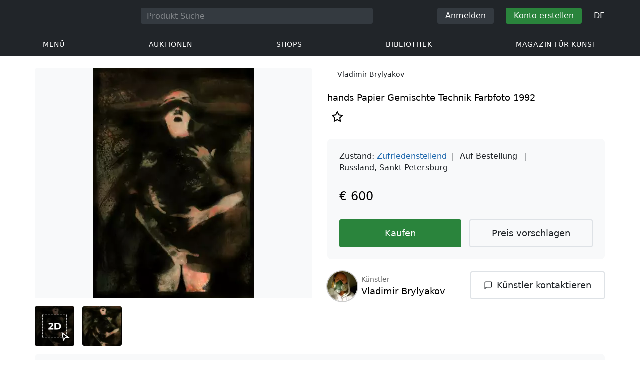

--- FILE ---
content_type: text/html; charset=UTF-8
request_url: https://veryimportantlot.com/de/lot-gallery/view/vladimir-brylyakov-hands-19048
body_size: 19355
content:
<!doctype html><html lang="de"><head><meta charset="UTF-8"><meta name="viewport" content="initial-scale=1.0, width=device-width"><meta name="csrf-param" content="_csrf-frontend"><meta name="csrf-token" content="3imKzte3j7xoZxltpu94ArEzGg0aVpAjha0ItBUpkMeST9L25sbbzRBSUy-WpS9qwAVTXVMJxxbm4UfrZVnJoQ=="><script type="5b810107812bc4efdde9f952-text/javascript">(function(w,d,s,l,i){w[l]=w[l]||[];w[l].push({'gtm.start':
new Date().getTime(),event:'gtm.js'});var f=d.getElementsByTagName(s)[0],
j=d.createElement(s),dl=l!='dataLayer'?'&l='+l:'';j.async=true;j.src=
'https://www.googletagmanager.com/gtm.js?id='+i+dl;f.parentNode.insertBefore(j,f);
})(window,document,'script','dataLayer','GTM-WDFV7Q3');</script><title>Farbfoto Papier Gemischte Technik — online kaufen. ”hands“ zum Verkauf vom Künstler Vladimir Brylyakov, Stadt Sankt Petersburg mit Parametern: Farbfoto, Papier, Gemischte Technik, hergestellt in 1992 | Veryimportantlot - ID19048</title><meta name="cid" content="lot-gallery-view"><meta property="og:type" content="website"><meta property="og:url" content="https://veryimportantlot.com/de/lot-gallery/view/vladimir-brylyakov-hands-19048"><meta property="og:title" content="Farbfoto Papier Gemischte Technik — online kaufen. ”hands“ zum Verkauf vom Künstler Vladimir Brylyakov, Stadt Sankt Petersburg mit Parametern: Farbfoto, Papier, Gemischte Technik, hergestellt in 1992 | Veryimportantlot - ID19048"><meta property="og:description" content="Sie können Farbfoto Papier Gemischte Technik zum günstigen Preis online kaufen. wurde vom Künstler Vladimir Brylyakov aus der Stadt Sankt Petersburg hergestellt. wird zum Verkauf mit folgenden Parametern angeboten: Farbfoto, Papier, Gemischte Technik, 1992 Herstellungsjahr, Titel «hands». Finden Sie mehr originale Kunstwerke zeitgenössischer Künstler in anderen Kategorien von Veryimportantlot. #Kaufen #Kunst #Kunstwerk #Papier #Gemischte Technik #Farbfoto #ID19048"><meta name="description" content="Sie können Farbfoto Papier Gemischte Technik zum günstigen Preis online kaufen. wurde vom Künstler Vladimir Brylyakov aus der Stadt Sankt Petersburg hergestellt. wird zum Verkauf mit folgenden Parametern angeboten: Farbfoto, Papier, Gemischte Technik, 1992 Herstellungsjahr, Titel «hands». Finden Sie mehr originale Kunstwerke zeitgenössischer Künstler in anderen Kategorien von Veryimportantlot. #Kaufen #Kunst #Kunstwerk #Papier #Gemischte Technik #Farbfoto #ID19048"><meta name="keywords" content="Vladimir Brylyakov hands"><meta property="og:image" content="https://veryimportantlot.com/cache/gallery-lot/19048/418121_-563x367_width_100.jpg"><meta property="og:image:width" content="563"><meta property="og:image:height" content="806"><meta property="og:image:alt" content="veryimportantlot.com"><link href="https://veryimportantlot.com/de/lot-gallery/view/vladimir-brylyakov-hands-19048" rel="canonical"><link href="https://veryimportantlot.com/ru/lot-gallery/view/vladimir-brylyakov-hands-19048" rel="alternate" hreflang="ru"><link href="https://veryimportantlot.com/en/lot-gallery/view/vladimir-brylyakov-hands-19048" rel="alternate" hreflang="en"><link href="https://veryimportantlot.com/de/lot-gallery/view/vladimir-brylyakov-hands-19048" rel="alternate" hreflang="de"><link href="https://veryimportantlot.com/fr/lot-gallery/view/vladimir-brylyakov-hands-19048" rel="alternate" hreflang="fr"><link type="image/webp" href="/assets/image/picture_418121/e70da/is0rmrur3zt1mv3ahe9cyo0gtl1el2crfs8w1v-hpohnoeddbqkw9fh2avqvfy0d1553368322jpg__fix_555_460.webp" rel="preload" fetchpriority="high" as="image"><link type="image/jpeg" href="/assets/image/picture_418121/36df2/is0rmrur3zt1mv3ahe9cyo0gtl1el2crfs8w1v-hpohnoeddbqkw9fh2avqvfy0d1553368322jpg__fix_555_460.jpeg" rel="preload" fetchpriority="high" as="image"><link href="/assets/719364a0/css/bootstrap.min.css?v=1725611028" rel="stylesheet"><link href="/assets/8b1028a4/css/select2.min.css?v=1725611028" rel="stylesheet"><link href="/css/bootstrap-custom/bootstrap-custom.css?v=1623742107" rel="stylesheet preload" as="style"><link href="/css/bootstrap-datetimepicker.min.css?v=1623742107" rel="stylesheet preload" as="style"><link href="/css/bootstrap-custom/bootstrap-datetimepicker.min.css?v=1707818741" rel="stylesheet preload" as="style"><link href="/css/jquery.fancybox.min.css?v=1623742107" rel="stylesheet preload" as="style"><link href="/css/simplebar.css?v=1623742107" rel="stylesheet preload" as="style"><link href="/css/font-awesome.css?v=1623742107" rel="stylesheet preload" as="style"><link href="/css/grid.css?v=1623742107" rel="stylesheet preload" as="style"><link href="/css/slick.css?v=1623742107" rel="stylesheet preload" as="style"><link href="/css/components/variables.css?v=1710516691" rel="stylesheet preload" as="style"><link href="/css/style.css?v=1723646170" rel="stylesheet preload" as="style"><link href="/css/redesign.css?v=1721304205" rel="stylesheet preload" as="style"><link href="/css/components/auth-modal.css?v=1707818741" rel="stylesheet preload" as="style"><link href="/css/my.css?v=1750788560" rel="stylesheet preload" as="style"><link href="/css/table.css?v=1707818840" rel="stylesheet preload" as="style"><link href="/css/calendar.css?v=1623742107" rel="stylesheet preload" as="style"><link href="/mask_resource/css/intlTelInput.css?v=1707818741" rel="stylesheet preload" as="style"><link href="/css/cookieconsent.min.css?v=1707818741" rel="stylesheet preload" as="style"><link href="/css/components/breadcrumbs.css?v=1707818741" rel="stylesheet preload" as="style"><link href="/assets/3acbf30c/swiper-bundle.min.css?v=1725611028" rel="stylesheet preload" as="style"><link href="/css/components/auction-badge.css?v=1710328710" rel="stylesheet preload" as="style"><link href="/css/components/product-view.css?v=1725296175" rel="stylesheet preload" as="style"><link href="/css/components/prdct-slider.css?v=1707818741" rel="stylesheet preload" as="style"><link href="/css/components/artist-library.css?v=1707818741" rel="stylesheet preload" as="style"><link href="/css/components/search-keys.css?v=1707818741" rel="stylesheet"><link href="/css/components/notifications.css?v=1707818741" rel="stylesheet preload" as="style"><link rel="apple-touch-icon" sizes="180x180" href="/apple-touch-icon.png"><link rel="icon" type="image/png" href="/favicon-32x32.png" sizes="32x32"><link rel="icon" type="image/png" href="/favicon-16x16.png" sizes="16x16"><link rel="manifest" href="/manifest.json"><link rel="mask-icon" href="/safari-pinned-tab.svg" color="#333333"><meta name="theme-color" content="#ffffff"><script type="5b810107812bc4efdde9f952-text/javascript">window.yaContextCb = window.yaContextCb || []</script><script async src="https://securepubads.g.doubleclick.net/tag/js/gpt.js" type="5b810107812bc4efdde9f952-text/javascript"></script><script type="5b810107812bc4efdde9f952-text/javascript">
window.googletag = window.googletag || {cmd: []};
let adSlots = [];
let adSlotsNews = [];
let adSlotsNewsSimilar = [];
let adSlotsSide = [];
let adSlotsProfile = [];
let overviewPage = [];
let productPage = [];//auction-wiki
let photostockPage = [];
googletag.cmd.push(function() {
adSlots[0] = googletag.defineSlot('/22542941880/Product_Page*Block_FAQ', [300, 250], 'div-gpt-ad-1653321085901-0').addService(googletag.pubads());
adSlots[1] = googletag.defineSlot('/22542941880/Product_Page*Block_Item_Description', [300, 250], 'div-gpt-ad-1666703477177-0').addService(googletag.pubads());
googletag.pubads().enableSingleRequest();
googletag.enableServices();
});
</script></head><body class="body_lot-gallery_view chrome saf is_not_authed" data-lang="de"><noscript><iframe src="https://www.googletagmanager.com/ns.html?id=GTM-WDFV7Q3"
height="0" width="0" style="display:none;visibility:hidden"></iframe></noscript> <script type="5b810107812bc4efdde9f952-text/javascript">
function downloadJSAtOnload() {
var element = document.createElement("script");
element.src = "https://pagead2.googlesyndication.com/pagead/js/adsbygoogle.js";
document.body.appendChild(element);
}
if (window.addEventListener)
window.addEventListener("load", downloadJSAtOnload, false);
else if (window.attachEvent)
window.attachEvent("onload", downloadJSAtOnload);
else window.onload = downloadJSAtOnload;
</script><script type="5b810107812bc4efdde9f952-text/javascript">var tVar=[];tVar['This field is required']='Dieses Feld wird benötigt';tVar['Email is invalid']='Email is invalid';tVar['Phone is invalid']='Telefon ist ungültig';</script><header class="header"><div class="container"><div class="row"><div class="col-md-12"><div class="header__top"><a class="header__logo" href="/"><img class="header__logo__img header__logo__img_dsktp lazy" data-src="/img/logo.svg" width="106" height="32" alt="Very Important Lot"><img class="header__logo__img lazy" data-src="/img/logo-mob.svg" width="32" height="32" alt="Very Important Lot"></a><form id="global_search2" class="header__search" action="/search" method="get"><div class="header__search__inner"><label class="header__search__label" for="headerNavSearch">Produkt Suche</label><input class="header__search__input" type="text" placeholder="Produkt Suche" aria-describedby="basic-addon2" id="searchTextGlobal2" name="search_text" data-lang="de"><button class="header__search__btn" type="submit" aria-label="Искать"><i data-feather="search"></i></button></div></form><div class="header__actions header__actions_mob"><button class="header__actions__btn header__actions__btn_search" type="button" aria-label="Search" data-mobSearchTrigger><i data-feather="search"></i></button><button class="header__actions__btn header__actions__btn_menu" type="button" aria-label="Menu" data-mobMenuTrigger><i data-feather="menu"></i></button></div><div class="header__actions header__actions_desktop"><button class="header__btn header__btn_signin" type="button" data-toggle="modal" data-target="#authModal" data-toggle_tab="#nav-signin">Anmelden</button><button class="header__btn header__btn_signup" type="button" data-toggle="modal" data-target="#authModal" data-toggle_tab="#nav-signup">Konto erstellen</button><div class="dropdown header__lang"><button class="header__lang__btn" type="button" id="languageSelect" data-toggle="dropdown" aria-haspopup="true" aria-expanded="false" aria-label="Language"><span class="header__lang__btn__current">DE</span> <i data-feather="chevron-down"></i></button><ul class="dropdown-menu dropdown-menu-right" aria-labelledby="languageSelect"><li><a class="dropdown-item" href="/en/lot-gallery/view/vladimir-brylyakov-hands-19048">EN</a></li><li><a class="dropdown-item" href="/de/lot-gallery/view/vladimir-brylyakov-hands-19048">DE</a></li><li><a class="dropdown-item" href="/fr/lot-gallery/view/vladimir-brylyakov-hands-19048">FR</a></li><li><a class="dropdown-item" href="/ru/lot-gallery/view/vladimir-brylyakov-hands-19048">RU</a></li></ul></div></div></div><nav class="header__bottom"><ul class="header__nav"><li class="header__nav__item dropdown header__nav__item_menu "><button class="header__nav__btn" type="button" id="mMenu1" data-toggle="dropdown" aria-haspopup="true" data-display="static" aria-expanded="false" data-offset="0,14" data-desktopSMenuToggle><i data-feather="menu"></i> Menü </button><div class="dropdown-menu header__desktop-dropdown" aria-labelledby="mMenu1"><div class="header__desktop-dropdown__arrow" data-desktopSTriangle></div><button class="header__desktop-dropdown__close" type="button" data-sMenuClose><i data-feather="x"></i></button><div class="row"><div class="col-md-3"><div class="header__desktop-dropdown__title">Hauptkategorien</div><div class="header__desktop-dropdown__list__item"><a class="header__desktop-dropdown__link" href="/de/overview/category/fine-art">Bildende Kunst</a></div><div class="header__desktop-dropdown__list__item"><a class="header__desktop-dropdown__link" href="/de/overview/category/interior-design">Interieur & Design</a></div><div class="header__desktop-dropdown__list__item"><a class="header__desktop-dropdown__link" href="/de/overview/category/books-manuscripts">Bücher & Handschriften</a></div><div class="header__desktop-dropdown__list__item"><a class="header__desktop-dropdown__link" href="/de/overview/category/watches-jewelry">Uhren & Schmuck</a></div><div class="header__desktop-dropdown__list__item"><a class="header__desktop-dropdown__link" href="/de/overview/category/household-items">Haushaltswaren</a></div><div class="header__desktop-dropdown__list__item"><a class="header__desktop-dropdown__link" href="/de/overview/category/fashion-accessories">Kleidung und Accessoires</a></div><div class="header__desktop-dropdown__list__item"><a class="header__desktop-dropdown__link" href="/de/overview/category/wine-spirits">Wein & Spirituosen</a></div></div><div class="col-md-3"><div class="header__desktop-dropdown__title">Auktionen</div><div class="header__desktop-dropdown__list__item"><a class="header__desktop-dropdown__link" href="/de/home/auction">Übersichtsseite</a></div><div class="header__desktop-dropdown__list__item"><a class="header__desktop-dropdown__link" href="/de/auction/catalog-list">Alle Kataloge</a></div><div class="header__desktop-dropdown__list__item"><a class="header__desktop-dropdown__link" href="/de/auction">Alle Auktionslose</a></div><div class="header__desktop-dropdown__list__item"><a class="header__desktop-dropdown__link" href="/de/auction-post-sale">Nachverkauf</a></div><div class="header__desktop-dropdown__list__item header__desktop-dropdown__list__item_separator"></div><div class="header__desktop-dropdown__title">Auktionsarchiv</div><div class="header__desktop-dropdown__list__item"><a class="header__desktop-dropdown__link" href="/de/auction/catalog-past-list">Vergangene Auktionen</a></div><div class="header__desktop-dropdown__list__item"><a class="header__desktop-dropdown__link" href="/de/auction-wiki">Alle Auktionslose</a></div></div><div class="col-md-3"><div class="header__desktop-dropdown__title">Shops</div><div class="header__desktop-dropdown__list__item"><a class="header__desktop-dropdown__link" href="/de/market/category/pictorial-art">Malerei</a></div><div class="header__desktop-dropdown__list__item"><a class="header__desktop-dropdown__link" href="/de/market/category/graphics">Grafik</a></div></div><div class="col-md-3"><div class="header__desktop-dropdown__title">Nützliche Dienste</div><div class="header__desktop-dropdown__list__item"><a class="header__desktop-dropdown__link" href="/de/wiki/people">Bibliothek</a></div><div class="header__desktop-dropdown__list__item"><a class="header__desktop-dropdown__link" href="/de/news">Magazin für Kunst</a></div><div class="header__desktop-dropdown__list__item"><a class="header__desktop-dropdown__link" href="/de/auth/konstruktor/interior">2D Design für Ihr Interieur</a></div><div class="header__desktop-dropdown__list__item"><a class="header__desktop-dropdown__link" href="/de/auth/konstruktor/artist">2D Vorlagen</a></div><div class="header__desktop-dropdown__list__item"><a class="header__desktop-dropdown__link" href="/de/faq?show_menu=1">FAQ</a></div><div class="header__desktop-dropdown__list__item"><a class="header__desktop-dropdown__link" href="/de/home">Hauptseite</a></div></div></div></div></li><li class="header__nav__item dropdown header__nav__item_menu "><button class="header__nav__btn" type="button" id="mMenu5" data-toggle="dropdown" aria-haspopup="true" data-display="static" aria-expanded="false" data-offset="0,14" data-desktopSMenuToggle>
Auktionen </button><div class="dropdown-menu header__desktop-dropdown" aria-labelledby="mMenu5"><div class="header__desktop-dropdown__arrow" data-desktopSTriangle></div><button class="header__desktop-dropdown__close" type="button" data-sMenuClose><i data-feather="x"></i></button><div class="row"><div class="col-md-3"><div class="header__desktop-dropdown__title">Hauptbereiche</div><div class="header__desktop-dropdown__list__item"><a class="header__desktop-dropdown__link" href="/de/home/auction">Übersichtsseite</a></div><div class="header__desktop-dropdown__list__item"><a class="header__desktop-dropdown__link" href="/de/auction/catalog-list">Aktuelle Auktionen</a></div><div class="header__desktop-dropdown__list__item"><a class="header__desktop-dropdown__link" href="/de/auction-post-sale">Nachverkauf</a></div><div class="header__desktop-dropdown__list__item"><a class="header__desktop-dropdown__link" href="/de/auction/catalog-past-list">Vergangene Auktionen</a></div><div class="header__desktop-dropdown__list__item"><a class="header__desktop-dropdown__link" href="/de/faq/kupit-na-aukcione">FAQ</a></div><div class="header__desktop-dropdown__list__item header__desktop-dropdown__list__item_separator"></div><div class="header__desktop-dropdown__title"></div><div class="header__desktop-dropdown__title">Empfehlenswert</div></div><div class="col-md-3"><div class="header__desktop-dropdown__title">Bildende Kunst</div><div class="header__desktop-dropdown__list__item"><a class="header__desktop-dropdown__link" href="/de/auction/category/paintings">Gemälde</a></div><div class="header__desktop-dropdown__list__item"><a class="header__desktop-dropdown__link" href="/de/auction/category/graphics">Grafik</a></div><div class="header__desktop-dropdown__list__item"><a class="header__desktop-dropdown__link" href="/de/auction/category/art-prints">Kunstdrucke</a></div><div class="header__desktop-dropdown__list__item"><a class="header__desktop-dropdown__link" href="/de/auction/category/photography">Fotografie</a></div><div class="header__desktop-dropdown__list__item"><a class="header__desktop-dropdown__link" href="/de/auction/category/sculptures">Skulpturen und plastische Kunst</a></div><div class="header__desktop-dropdown__list__item"><a class="header__desktop-dropdown__link" href="/de/auction/category/icons">Ikonen</a></div><div class="header__desktop-dropdown__list__item header__desktop-dropdown__list__item_separator"></div><div class="header__desktop-dropdown__title"></div><div class="header__desktop-dropdown__title">Interieur & Design</div><div class="header__desktop-dropdown__list__item"><a class="header__desktop-dropdown__link" href="/de/auction/category/interior-items">Dekorative Objekte</a></div><div class="header__desktop-dropdown__list__item"><a class="header__desktop-dropdown__link" href="/de/auction/category/furniture">Möbel</a></div><div class="header__desktop-dropdown__list__item"><a class="header__desktop-dropdown__link" href="/de/auction/category/lighting">Beleuchtung</a></div><div class="header__desktop-dropdown__list__item"><a class="header__desktop-dropdown__link" href="/de/auction/category/carpets-textiles">Teppiche & Textilien</a></div></div><div class="col-md-3"><div class="header__desktop-dropdown__title">Sammlerobjekte</div><div class="header__desktop-dropdown__list__item"><a class="header__desktop-dropdown__link" href="/de/auction/category/phaleristics">Auszeichnungen</a></div><div class="header__desktop-dropdown__list__item"><a class="header__desktop-dropdown__link" href="/de/auction/category/numismatics">Münzen</a></div><div class="header__desktop-dropdown__list__item"><a class="header__desktop-dropdown__link" href="/de/auction/category/military-items">Militaria</a></div><div class="header__desktop-dropdown__list__item"><a class="header__desktop-dropdown__link" href="/de/auction/category/ancient-art-and-excavations">Antike Kunst und Ausgrabungen</a></div><div class="header__desktop-dropdown__list__item"><a class="header__desktop-dropdown__link" href="/de/auction/category/toys-and-models">Spielzeug und Modelle</a></div><div class="header__desktop-dropdown__list__item"><a class="header__desktop-dropdown__link" href="/de/auction/category/historical-items">Historische Gegenstände</a></div><div class="header__desktop-dropdown__list__item"><a class="header__desktop-dropdown__link" href="/de/auction/category/memorabilia">Erinnerungsstücke</a></div><div class="header__desktop-dropdown__list__item"><a class="header__desktop-dropdown__link" href="/de/auction/category/objects-of-vertu">Vertu Objekte</a></div><div class="header__desktop-dropdown__list__item header__desktop-dropdown__list__item_separator"></div><div class="header__desktop-dropdown__title"></div><div class="header__desktop-dropdown__title">Beliebte Kategorien</div><div class="header__desktop-dropdown__list__item"><a class="header__desktop-dropdown__link" href="/de/auction/category/asian-products-and-art">Asiatische Kunst</a></div><div class="header__desktop-dropdown__list__item"><a class="header__desktop-dropdown__link" href="/de/auction/category/watches">Uhren</a></div><div class="header__desktop-dropdown__list__item"><a class="header__desktop-dropdown__link" href="/de/auction/category/jewellery">Schmuck</a></div><div class="header__desktop-dropdown__list__item"><a class="header__desktop-dropdown__link" href="/de/auction/category/books-manuscripts">Bücher & Handschriften</a></div></div><div class="col-md-3"><div class="header__desktop-dropdown__title">Beliebte Materialien</div><div class="header__desktop-dropdown__list__item"><a class="header__desktop-dropdown__link" href="/de/auction/material/bronze">Bronze</a></div><div class="header__desktop-dropdown__list__item"><a class="header__desktop-dropdown__link" href="/de/auction/category/porcelain-products">Porzellan</a></div><div class="header__desktop-dropdown__list__item"><a class="header__desktop-dropdown__link" href="/de/auction/category/silverware">Silber</a></div></div></div></div></li><li class="header__nav__item dropdown header__nav__item_menu "><button class="header__nav__btn" type="button" id="mMenu6" data-toggle="dropdown" aria-haspopup="true" data-display="static" aria-expanded="false" data-offset="0,14" data-desktopSMenuToggle>
Shops </button><div class="dropdown-menu header__desktop-dropdown" aria-labelledby="mMenu6"><div class="header__desktop-dropdown__arrow" data-desktopSTriangle></div><button class="header__desktop-dropdown__close" type="button" data-sMenuClose><i data-feather="x"></i></button><div class="row"><div class="col-md-3"><div class="header__desktop-dropdown__title">Bildende Kunst</div><div class="header__desktop-dropdown__list__item"><a class="header__desktop-dropdown__link" href="/de/market/category/paintings">Gemälde</a></div><div class="header__desktop-dropdown__list__item"><a class="header__desktop-dropdown__link" href="/de/market/category/drawings">Zeichnungen</a></div><div class="header__desktop-dropdown__list__item"><a class="header__desktop-dropdown__link" href="/de/market/category/graphics">Grafik</a></div><div class="header__desktop-dropdown__list__item"><a class="header__desktop-dropdown__link" href="/de/market/category/icons">Ikonen</a></div><div class="header__desktop-dropdown__list__item"><a class="header__desktop-dropdown__link" href="/de/market/category/photography">Fotografie</a></div><div class="header__desktop-dropdown__list__item"><a class="header__desktop-dropdown__link" href="/de/market/category/sculptures">Skulpturen und plastische Kunst</a></div><div class="header__desktop-dropdown__list__item"><a class="header__desktop-dropdown__link" href="/de/market/category/watches-jewelry">Uhren & Schmuck</a></div></div><div class="col-md-3"><div class="header__desktop-dropdown__title">Sammlerobjekte</div><div class="header__desktop-dropdown__list__item"><a class="header__desktop-dropdown__link" href="/de/market/category/phaleristics">Auszeichnungen</a></div><div class="header__desktop-dropdown__list__item"><a class="header__desktop-dropdown__link" href="/de/market/category/numismatics">Münzen</a></div><div class="header__desktop-dropdown__list__item"><a class="header__desktop-dropdown__link" href="/de/market/category/historical-items">Historische Gegenstände</a></div><div class="header__desktop-dropdown__list__item"><a class="header__desktop-dropdown__link" href="/de/market/category/memorabilia">Erinnerungsstücke</a></div><div class="header__desktop-dropdown__list__item"><a class="header__desktop-dropdown__link" href="/de/market/category/books-manuscripts">Bücher & Handschriften</a></div></div><div class="col-md-3"><div class="header__desktop-dropdown__title">Nach Stil</div><div class="header__desktop-dropdown__list__item"><a class="header__desktop-dropdown__link" href="/de/market/style/abstractionism">Abstrakt</a></div><div class="header__desktop-dropdown__list__item"><a class="header__desktop-dropdown__link" href="/de/market/genres/genres-figurative-art">Figurativ</a></div><div class="header__desktop-dropdown__list__item"><a class="header__desktop-dropdown__link" href="/de/market/style/art-style-surrealism">Surrealismus</a></div><div class="header__desktop-dropdown__list__item"><a class="header__desktop-dropdown__link" href="/de/market/style/art-style-pop-art">Pop Art</a></div><div class="header__desktop-dropdown__list__item"><a class="header__desktop-dropdown__link" href="/de/market/style/art-style-modern-art">Moderne Kunst</a></div><div class="header__desktop-dropdown__list__item"><a class="header__desktop-dropdown__link" href="/de/market/style/style-contemporary-art">Zeitgenössische Kunst</a></div></div><div class="col-md-3"><div class="header__desktop-dropdown__title">Für Partner</div><div class="header__desktop-dropdown__list__item"><a class="header__desktop-dropdown__link" href="/de/lp/artist">Für Schöpfer und Designer</a></div><div class="header__desktop-dropdown__list__item"><a class="header__desktop-dropdown__link" href="/de/lp/antiques-gallery">Für Verkäufer</a></div><div class="header__desktop-dropdown__list__item header__desktop-dropdown__list__item_separator"></div><div class="header__desktop-dropdown__title">Empfehlenswert</div></div></div></div></li><li class="header__nav__item dropdown header__nav__item_menu "><button class="header__nav__btn" type="button" id="mMenu8" data-toggle="dropdown" aria-haspopup="true" data-display="static" aria-expanded="false" data-offset="0,14" data-desktopSMenuToggle>
Bibliothek </button><div class="dropdown-menu header__desktop-dropdown" aria-labelledby="mMenu8"><div class="header__desktop-dropdown__arrow" data-desktopSTriangle></div><button class="header__desktop-dropdown__close" type="button" data-sMenuClose><i data-feather="x"></i></button><div class="row"><div class="col-md-3"><div class="header__desktop-dropdown__title">Allgemeine Listen</div><div class="header__desktop-dropdown__list__item"><a class="header__desktop-dropdown__link" href="/de/wiki/people">Berühmte Menschen</a></div><div class="header__desktop-dropdown__title"></div></div><div class="col-md-3"><div class="header__desktop-dropdown__title">Bildende Kunst</div><div class="header__desktop-dropdown__list__item"><a class="header__desktop-dropdown__link" href="/de/wiki/people/specialization/specialization-artist">Künstler</a></div><div class="header__desktop-dropdown__list__item"><a class="header__desktop-dropdown__link" href="/de/wiki/people/specialization/specialization-painter">Maler</a></div><div class="header__desktop-dropdown__list__item"><a class="header__desktop-dropdown__link" href="/de/wiki/people/specialization/specialization-graphic-artist">Grafiker</a></div><div class="header__desktop-dropdown__list__item"><a class="header__desktop-dropdown__link" href="/de/wiki/people/specialization/specialization-photographer">Fotografen</a></div><div class="header__desktop-dropdown__list__item"><a class="header__desktop-dropdown__link" href="/de/wiki/people/specialization/specialization-sculptor">Bildhauer</a></div><div class="header__desktop-dropdown__list__item header__desktop-dropdown__list__item_separator"></div><div class="header__desktop-dropdown__title"></div><div class="header__desktop-dropdown__title">Angewandte Kunst</div><div class="header__desktop-dropdown__list__item"><a class="header__desktop-dropdown__link" href="/de/wiki/people/specialization/specialization-jeweler">Juweliere</a></div><div class="header__desktop-dropdown__list__item"><a class="header__desktop-dropdown__link" href="/de/wiki/people/specialization/specialization-designer">Designer</a></div><div class="header__desktop-dropdown__list__item"><a class="header__desktop-dropdown__link" href="/de/wiki/people/specialization/specialization-furniture-maker">Möbelbauer</a></div></div><div class="col-md-3"><div class="header__desktop-dropdown__title">Beliebte Stilrichtungen</div><div class="header__desktop-dropdown__list__item"><a class="header__desktop-dropdown__link" href="/de/wiki/people/style/art-style-impressionism">Impressionisten</a></div><div class="header__desktop-dropdown__list__item"><a class="header__desktop-dropdown__link" href="/de/wiki/people/style/abstractionism">Abstraktionisten</a></div><div class="header__desktop-dropdown__list__item"><a class="header__desktop-dropdown__link" href="/de/wiki/people/style/art-style-cubism">Kubisten</a></div><div class="header__desktop-dropdown__list__item"><a class="header__desktop-dropdown__link" href="/de/wiki/people/style/art-style-expressionism">Expressionisten</a></div><div class="header__desktop-dropdown__list__item"><a class="header__desktop-dropdown__link" href="/de/wiki/people/style/style-old-masters">Alte Meister</a></div><div class="header__desktop-dropdown__list__item header__desktop-dropdown__list__item_separator"></div><div class="header__desktop-dropdown__title"></div><div class="header__desktop-dropdown__title">Populäre Genres</div><div class="header__desktop-dropdown__list__item"><a class="header__desktop-dropdown__link" href="/de/wiki/people/genres/landscape-painting">Landschaftsmaler</a></div><div class="header__desktop-dropdown__list__item"><a class="header__desktop-dropdown__link" href="/de/wiki/people/genres/portrait">Porträtisten</a></div><div class="header__desktop-dropdown__list__item"><a class="header__desktop-dropdown__link" href="/de/wiki/people/genres/animalistic">Animalisten</a></div></div><div class="col-md-3"><div class="header__desktop-dropdown__title">Kunstschulen</div><div class="header__desktop-dropdown__list__item"><a class="header__desktop-dropdown__link" href="/de/wiki/people/artistschool/artist-school-dusseldorf-school-of-painting">Düsseldorfer Schule</a></div><div class="header__desktop-dropdown__list__item"><a class="header__desktop-dropdown__link" href="/de/wiki/people/artistschool/barbizon-school">Barbizon Schule</a></div><div class="header__desktop-dropdown__list__item"><a class="header__desktop-dropdown__link" href="/de/wiki/people/artistschool/artist-school-school-of-paris">Pariser Schule</a></div><div class="header__desktop-dropdown__list__item"><a class="header__desktop-dropdown__link" href="/de/wiki/people/artistschool/artist-school-guild-of-saint-luke">Lukasgilde</a></div><div class="header__desktop-dropdown__list__item"><a class="header__desktop-dropdown__link" href="/de/wiki/people/artistschool/artist-school-flemish-school">Flämische Schule</a></div></div></div></div></li><li class="header__nav__item"><a class="header__nav__btn" href="/de/news">
Magazin für Kunst </a></li></ul></nav> </div></div></div><nav class="mob-menu" data-mobMenu><div class="mob-menu__nav"><ul class="mob-menu__nav__list active" id="mob-menu-main"><li class="mob-menu__nav__item"><a class="header__btn mob-menu__nav__link" href="#mob-menu-0" data-goToMenu="1" role="button">Menü <i data-feather="chevron-right"></i></a> </li><li class="mob-menu__nav__item"><a class="header__btn mob-menu__nav__link" href="#mob-menu-1" data-goToMenu="1" role="button">Auktionen <i data-feather="chevron-right"></i></a> </li><li class="mob-menu__nav__item"><a class="header__btn mob-menu__nav__link" href="#mob-menu-2" data-goToMenu="1" role="button">Shops <i data-feather="chevron-right"></i></a> </li><li class="mob-menu__nav__item"><a class="header__btn mob-menu__nav__link" href="#mob-menu-3" data-goToMenu="1" role="button">Bibliothek <i data-feather="chevron-right"></i></a> </li><li class="mob-menu__nav__item"><a class="header__btn mob-menu__nav__link" href="/de/news">
Magazin für Kunst </a></li></ul><ul id="mob-menu-0" class="mob-menu__nav__list"><li class="mob-menu__nav__item"><a class="header__btn mob-menu__nav__link back" href="#mob-menu-main" role="button" data-goToMenu><i data-feather="chevron-left"></i>
Menü </a></li><li class="mob-menu__nav__item mob-menu__nav__item_category">
Hauptkategorien </li><li class="mob-menu__nav__item"><a class="header__btn mob-menu__nav__link mob-menu__nav__link_inner" href="/de/overview/category/fine-art">Bildende Kunst</a></li><li class="mob-menu__nav__item"><a class="header__btn mob-menu__nav__link mob-menu__nav__link_inner" href="/de/overview/category/interior-design">Interieur & Design</a></li><li class="mob-menu__nav__item"><a class="header__btn mob-menu__nav__link mob-menu__nav__link_inner" href="/de/overview/category/books-manuscripts">Bücher & Handschriften</a></li><li class="mob-menu__nav__item"><a class="header__btn mob-menu__nav__link mob-menu__nav__link_inner" href="/de/overview/category/watches-jewelry">Uhren & Schmuck</a></li><li class="mob-menu__nav__item"><a class="header__btn mob-menu__nav__link mob-menu__nav__link_inner" href="/de/overview/category/household-items">Haushaltswaren</a></li><li class="mob-menu__nav__item"><a class="header__btn mob-menu__nav__link mob-menu__nav__link_inner" href="/de/overview/category/fashion-accessories">Kleidung und Accessoires</a></li><li class="mob-menu__nav__item"><a class="header__btn mob-menu__nav__link mob-menu__nav__link_inner" href="/de/overview/category/wine-spirits">Wein & Spirituosen</a></li><li class="mob-menu__nav__item mob-menu__nav__item_category">
Auktionen </li><li class="mob-menu__nav__item"><a class="header__btn mob-menu__nav__link mob-menu__nav__link_inner" href="/de/home/auction">Übersichtsseite</a></li><li class="mob-menu__nav__item"><a class="header__btn mob-menu__nav__link mob-menu__nav__link_inner" href="/de/auction/catalog-list">Alle Kataloge</a></li><li class="mob-menu__nav__item"><a class="header__btn mob-menu__nav__link mob-menu__nav__link_inner" href="/de/auction">Alle Auktionslose</a></li><li class="mob-menu__nav__item"><a class="header__btn mob-menu__nav__link mob-menu__nav__link_inner" href="/de/auction-post-sale">Nachverkauf</a></li><li class="mob-menu__nav__sep"></li><li class="mob-menu__nav__item mob-menu__nav__item_category">
Auktionsarchiv </li><li class="mob-menu__nav__item"><a class="header__btn mob-menu__nav__link mob-menu__nav__link_inner" href="/de/auction/catalog-past-list">Vergangene Auktionen</a></li><li class="mob-menu__nav__item"><a class="header__btn mob-menu__nav__link mob-menu__nav__link_inner" href="/de/auction-wiki">Alle Auktionslose</a></li><li class="mob-menu__nav__item mob-menu__nav__item_category">
Shops </li><li class="mob-menu__nav__item"><a class="header__btn mob-menu__nav__link mob-menu__nav__link_inner" href="/de/market/category/pictorial-art">Malerei</a></li><li class="mob-menu__nav__item"><a class="header__btn mob-menu__nav__link mob-menu__nav__link_inner" href="/de/market/category/graphics">Grafik</a></li><li class="mob-menu__nav__item mob-menu__nav__item_category">
Nützliche Dienste </li><li class="mob-menu__nav__item"><a class="header__btn mob-menu__nav__link mob-menu__nav__link_inner" href="/de/wiki/people">Bibliothek</a></li><li class="mob-menu__nav__item"><a class="header__btn mob-menu__nav__link mob-menu__nav__link_inner" href="/de/news">Magazin für Kunst</a></li><li class="mob-menu__nav__item"><a class="header__btn mob-menu__nav__link mob-menu__nav__link_inner" href="/de/auth/konstruktor/interior">2D Design für Ihr Interieur</a></li><li class="mob-menu__nav__item"><a class="header__btn mob-menu__nav__link mob-menu__nav__link_inner" href="/de/auth/konstruktor/artist">2D Vorlagen</a></li><li class="mob-menu__nav__item"><a class="header__btn mob-menu__nav__link mob-menu__nav__link_inner" href="/de/faq?show_menu=1">FAQ</a></li><li class="mob-menu__nav__item"><a class="header__btn mob-menu__nav__link mob-menu__nav__link_inner" href="/de/home">Hauptseite</a></li></ul><ul id="mob-menu-1" class="mob-menu__nav__list"><li class="mob-menu__nav__item"><a class="header__btn mob-menu__nav__link back" href="#mob-menu-main" role="button" data-goToMenu><i data-feather="chevron-left"></i>
Auktionen </a></li><li class="mob-menu__nav__item mob-menu__nav__item_category">
Hauptbereiche </li><li class="mob-menu__nav__item"><a class="header__btn mob-menu__nav__link mob-menu__nav__link_inner" href="/de/home/auction">Übersichtsseite</a></li><li class="mob-menu__nav__item"><a class="header__btn mob-menu__nav__link mob-menu__nav__link_inner" href="/de/auction/catalog-list">Aktuelle Auktionen</a></li><li class="mob-menu__nav__item"><a class="header__btn mob-menu__nav__link mob-menu__nav__link_inner" href="/de/auction-post-sale">Nachverkauf</a></li><li class="mob-menu__nav__item"><a class="header__btn mob-menu__nav__link mob-menu__nav__link_inner" href="/de/auction/catalog-past-list">Vergangene Auktionen</a></li><li class="mob-menu__nav__item"><a class="header__btn mob-menu__nav__link mob-menu__nav__link_inner" href="/de/faq/kupit-na-aukcione">FAQ</a></li><li class="mob-menu__nav__sep"></li><li class="mob-menu__nav__item mob-menu__nav__item_category"></li><li class="mob-menu__nav__item mob-menu__nav__item_category">
Empfehlenswert </li><li class="mob-menu__nav__item mob-menu__nav__item_category">
Bildende Kunst </li><li class="mob-menu__nav__item"><a class="header__btn mob-menu__nav__link mob-menu__nav__link_inner" href="/de/auction/category/paintings">Gemälde</a></li><li class="mob-menu__nav__item"><a class="header__btn mob-menu__nav__link mob-menu__nav__link_inner" href="/de/auction/category/graphics">Grafik</a></li><li class="mob-menu__nav__item"><a class="header__btn mob-menu__nav__link mob-menu__nav__link_inner" href="/de/auction/category/art-prints">Kunstdrucke</a></li><li class="mob-menu__nav__item"><a class="header__btn mob-menu__nav__link mob-menu__nav__link_inner" href="/de/auction/category/photography">Fotografie</a></li><li class="mob-menu__nav__item"><a class="header__btn mob-menu__nav__link mob-menu__nav__link_inner" href="/de/auction/category/sculptures">Skulpturen und plastische Kunst</a></li><li class="mob-menu__nav__item"><a class="header__btn mob-menu__nav__link mob-menu__nav__link_inner" href="/de/auction/category/icons">Ikonen</a></li><li class="mob-menu__nav__sep"></li><li class="mob-menu__nav__item mob-menu__nav__item_category"></li><li class="mob-menu__nav__item mob-menu__nav__item_category">
Interieur & Design </li><li class="mob-menu__nav__item"><a class="header__btn mob-menu__nav__link mob-menu__nav__link_inner" href="/de/auction/category/interior-items">Dekorative Objekte</a></li><li class="mob-menu__nav__item"><a class="header__btn mob-menu__nav__link mob-menu__nav__link_inner" href="/de/auction/category/furniture">Möbel</a></li><li class="mob-menu__nav__item"><a class="header__btn mob-menu__nav__link mob-menu__nav__link_inner" href="/de/auction/category/lighting">Beleuchtung</a></li><li class="mob-menu__nav__item"><a class="header__btn mob-menu__nav__link mob-menu__nav__link_inner" href="/de/auction/category/carpets-textiles">Teppiche & Textilien</a></li><li class="mob-menu__nav__item mob-menu__nav__item_category">
Sammlerobjekte </li><li class="mob-menu__nav__item"><a class="header__btn mob-menu__nav__link mob-menu__nav__link_inner" href="/de/auction/category/phaleristics">Auszeichnungen</a></li><li class="mob-menu__nav__item"><a class="header__btn mob-menu__nav__link mob-menu__nav__link_inner" href="/de/auction/category/numismatics">Münzen</a></li><li class="mob-menu__nav__item"><a class="header__btn mob-menu__nav__link mob-menu__nav__link_inner" href="/de/auction/category/military-items">Militaria</a></li><li class="mob-menu__nav__item"><a class="header__btn mob-menu__nav__link mob-menu__nav__link_inner" href="/de/auction/category/ancient-art-and-excavations">Antike Kunst und Ausgrabungen</a></li><li class="mob-menu__nav__item"><a class="header__btn mob-menu__nav__link mob-menu__nav__link_inner" href="/de/auction/category/toys-and-models">Spielzeug und Modelle</a></li><li class="mob-menu__nav__item"><a class="header__btn mob-menu__nav__link mob-menu__nav__link_inner" href="/de/auction/category/historical-items">Historische Gegenstände</a></li><li class="mob-menu__nav__item"><a class="header__btn mob-menu__nav__link mob-menu__nav__link_inner" href="/de/auction/category/memorabilia">Erinnerungsstücke</a></li><li class="mob-menu__nav__item"><a class="header__btn mob-menu__nav__link mob-menu__nav__link_inner" href="/de/auction/category/objects-of-vertu">Vertu Objekte</a></li><li class="mob-menu__nav__sep"></li><li class="mob-menu__nav__item mob-menu__nav__item_category"></li><li class="mob-menu__nav__item mob-menu__nav__item_category">
Beliebte Kategorien </li><li class="mob-menu__nav__item"><a class="header__btn mob-menu__nav__link mob-menu__nav__link_inner" href="/de/auction/category/asian-products-and-art">Asiatische Kunst</a></li><li class="mob-menu__nav__item"><a class="header__btn mob-menu__nav__link mob-menu__nav__link_inner" href="/de/auction/category/watches">Uhren</a></li><li class="mob-menu__nav__item"><a class="header__btn mob-menu__nav__link mob-menu__nav__link_inner" href="/de/auction/category/jewellery">Schmuck</a></li><li class="mob-menu__nav__item"><a class="header__btn mob-menu__nav__link mob-menu__nav__link_inner" href="/de/auction/category/books-manuscripts">Bücher & Handschriften</a></li><li class="mob-menu__nav__item mob-menu__nav__item_category">
Beliebte Materialien </li><li class="mob-menu__nav__item"><a class="header__btn mob-menu__nav__link mob-menu__nav__link_inner" href="/de/auction/material/bronze">Bronze</a></li><li class="mob-menu__nav__item"><a class="header__btn mob-menu__nav__link mob-menu__nav__link_inner" href="/de/auction/category/porcelain-products">Porzellan</a></li><li class="mob-menu__nav__item"><a class="header__btn mob-menu__nav__link mob-menu__nav__link_inner" href="/de/auction/category/silverware">Silber</a></li></ul><ul id="mob-menu-2" class="mob-menu__nav__list"><li class="mob-menu__nav__item"><a class="header__btn mob-menu__nav__link back" href="#mob-menu-main" role="button" data-goToMenu><i data-feather="chevron-left"></i>
Shops </a></li><li class="mob-menu__nav__item mob-menu__nav__item_category">
Bildende Kunst </li><li class="mob-menu__nav__item"><a class="header__btn mob-menu__nav__link mob-menu__nav__link_inner" href="/de/market/category/paintings">Gemälde</a></li><li class="mob-menu__nav__item"><a class="header__btn mob-menu__nav__link mob-menu__nav__link_inner" href="/de/market/category/drawings">Zeichnungen</a></li><li class="mob-menu__nav__item"><a class="header__btn mob-menu__nav__link mob-menu__nav__link_inner" href="/de/market/category/graphics">Grafik</a></li><li class="mob-menu__nav__item"><a class="header__btn mob-menu__nav__link mob-menu__nav__link_inner" href="/de/market/category/icons">Ikonen</a></li><li class="mob-menu__nav__item"><a class="header__btn mob-menu__nav__link mob-menu__nav__link_inner" href="/de/market/category/photography">Fotografie</a></li><li class="mob-menu__nav__item"><a class="header__btn mob-menu__nav__link mob-menu__nav__link_inner" href="/de/market/category/sculptures">Skulpturen und plastische Kunst</a></li><li class="mob-menu__nav__item"><a class="header__btn mob-menu__nav__link mob-menu__nav__link_inner" href="/de/market/category/watches-jewelry">Uhren & Schmuck</a></li><li class="mob-menu__nav__item mob-menu__nav__item_category">
Sammlerobjekte </li><li class="mob-menu__nav__item"><a class="header__btn mob-menu__nav__link mob-menu__nav__link_inner" href="/de/market/category/phaleristics">Auszeichnungen</a></li><li class="mob-menu__nav__item"><a class="header__btn mob-menu__nav__link mob-menu__nav__link_inner" href="/de/market/category/numismatics">Münzen</a></li><li class="mob-menu__nav__item"><a class="header__btn mob-menu__nav__link mob-menu__nav__link_inner" href="/de/market/category/historical-items">Historische Gegenstände</a></li><li class="mob-menu__nav__item"><a class="header__btn mob-menu__nav__link mob-menu__nav__link_inner" href="/de/market/category/memorabilia">Erinnerungsstücke</a></li><li class="mob-menu__nav__item"><a class="header__btn mob-menu__nav__link mob-menu__nav__link_inner" href="/de/market/category/books-manuscripts">Bücher & Handschriften</a></li><li class="mob-menu__nav__item mob-menu__nav__item_category">
Nach Stil </li><li class="mob-menu__nav__item"><a class="header__btn mob-menu__nav__link mob-menu__nav__link_inner" href="/de/market/style/abstractionism">Abstrakt</a></li><li class="mob-menu__nav__item"><a class="header__btn mob-menu__nav__link mob-menu__nav__link_inner" href="/de/market/genres/genres-figurative-art">Figurativ</a></li><li class="mob-menu__nav__item"><a class="header__btn mob-menu__nav__link mob-menu__nav__link_inner" href="/de/market/style/art-style-surrealism">Surrealismus</a></li><li class="mob-menu__nav__item"><a class="header__btn mob-menu__nav__link mob-menu__nav__link_inner" href="/de/market/style/art-style-pop-art">Pop Art</a></li><li class="mob-menu__nav__item"><a class="header__btn mob-menu__nav__link mob-menu__nav__link_inner" href="/de/market/style/art-style-modern-art">Moderne Kunst</a></li><li class="mob-menu__nav__item"><a class="header__btn mob-menu__nav__link mob-menu__nav__link_inner" href="/de/market/style/style-contemporary-art">Zeitgenössische Kunst</a></li><li class="mob-menu__nav__item mob-menu__nav__item_category">
Für Partner </li><li class="mob-menu__nav__item"><a class="header__btn mob-menu__nav__link mob-menu__nav__link_inner" href="/de/lp/artist">Für Schöpfer und Designer</a></li><li class="mob-menu__nav__item"><a class="header__btn mob-menu__nav__link mob-menu__nav__link_inner" href="/de/lp/antiques-gallery">Für Verkäufer</a></li><li class="mob-menu__nav__sep"></li><li class="mob-menu__nav__item mob-menu__nav__item_category">
Empfehlenswert </li></ul><ul id="mob-menu-3" class="mob-menu__nav__list"><li class="mob-menu__nav__item"><a class="header__btn mob-menu__nav__link back" href="#mob-menu-main" role="button" data-goToMenu><i data-feather="chevron-left"></i>
Bibliothek </a></li><li class="mob-menu__nav__item mob-menu__nav__item_category">
Allgemeine Listen </li><li class="mob-menu__nav__item"><a class="header__btn mob-menu__nav__link mob-menu__nav__link_inner" href="/de/wiki/people">Berühmte Menschen</a></li><li class="mob-menu__nav__item mob-menu__nav__item_category"></li><li class="mob-menu__nav__item mob-menu__nav__item_category">
Bildende Kunst </li><li class="mob-menu__nav__item"><a class="header__btn mob-menu__nav__link mob-menu__nav__link_inner" href="/de/wiki/people/specialization/specialization-artist">Künstler</a></li><li class="mob-menu__nav__item"><a class="header__btn mob-menu__nav__link mob-menu__nav__link_inner" href="/de/wiki/people/specialization/specialization-painter">Maler</a></li><li class="mob-menu__nav__item"><a class="header__btn mob-menu__nav__link mob-menu__nav__link_inner" href="/de/wiki/people/specialization/specialization-graphic-artist">Grafiker</a></li><li class="mob-menu__nav__item"><a class="header__btn mob-menu__nav__link mob-menu__nav__link_inner" href="/de/wiki/people/specialization/specialization-photographer">Fotografen</a></li><li class="mob-menu__nav__item"><a class="header__btn mob-menu__nav__link mob-menu__nav__link_inner" href="/de/wiki/people/specialization/specialization-sculptor">Bildhauer</a></li><li class="mob-menu__nav__sep"></li><li class="mob-menu__nav__item mob-menu__nav__item_category"></li><li class="mob-menu__nav__item mob-menu__nav__item_category">
Angewandte Kunst </li><li class="mob-menu__nav__item"><a class="header__btn mob-menu__nav__link mob-menu__nav__link_inner" href="/de/wiki/people/specialization/specialization-jeweler">Juweliere</a></li><li class="mob-menu__nav__item"><a class="header__btn mob-menu__nav__link mob-menu__nav__link_inner" href="/de/wiki/people/specialization/specialization-designer">Designer</a></li><li class="mob-menu__nav__item"><a class="header__btn mob-menu__nav__link mob-menu__nav__link_inner" href="/de/wiki/people/specialization/specialization-furniture-maker">Möbelbauer</a></li><li class="mob-menu__nav__item mob-menu__nav__item_category">
Beliebte Stilrichtungen </li><li class="mob-menu__nav__item"><a class="header__btn mob-menu__nav__link mob-menu__nav__link_inner" href="/de/wiki/people/style/art-style-impressionism">Impressionisten</a></li><li class="mob-menu__nav__item"><a class="header__btn mob-menu__nav__link mob-menu__nav__link_inner" href="/de/wiki/people/style/abstractionism">Abstraktionisten</a></li><li class="mob-menu__nav__item"><a class="header__btn mob-menu__nav__link mob-menu__nav__link_inner" href="/de/wiki/people/style/art-style-cubism">Kubisten</a></li><li class="mob-menu__nav__item"><a class="header__btn mob-menu__nav__link mob-menu__nav__link_inner" href="/de/wiki/people/style/art-style-expressionism">Expressionisten</a></li><li class="mob-menu__nav__item"><a class="header__btn mob-menu__nav__link mob-menu__nav__link_inner" href="/de/wiki/people/style/style-old-masters">Alte Meister</a></li><li class="mob-menu__nav__sep"></li><li class="mob-menu__nav__item mob-menu__nav__item_category"></li><li class="mob-menu__nav__item mob-menu__nav__item_category">
Populäre Genres </li><li class="mob-menu__nav__item"><a class="header__btn mob-menu__nav__link mob-menu__nav__link_inner" href="/de/wiki/people/genres/landscape-painting">Landschaftsmaler</a></li><li class="mob-menu__nav__item"><a class="header__btn mob-menu__nav__link mob-menu__nav__link_inner" href="/de/wiki/people/genres/portrait">Porträtisten</a></li><li class="mob-menu__nav__item"><a class="header__btn mob-menu__nav__link mob-menu__nav__link_inner" href="/de/wiki/people/genres/animalistic">Animalisten</a></li><li class="mob-menu__nav__item mob-menu__nav__item_category">
Kunstschulen </li><li class="mob-menu__nav__item"><a class="header__btn mob-menu__nav__link mob-menu__nav__link_inner" href="/de/wiki/people/artistschool/artist-school-dusseldorf-school-of-painting">Düsseldorfer Schule</a></li><li class="mob-menu__nav__item"><a class="header__btn mob-menu__nav__link mob-menu__nav__link_inner" href="/de/wiki/people/artistschool/barbizon-school">Barbizon Schule</a></li><li class="mob-menu__nav__item"><a class="header__btn mob-menu__nav__link mob-menu__nav__link_inner" href="/de/wiki/people/artistschool/artist-school-school-of-paris">Pariser Schule</a></li><li class="mob-menu__nav__item"><a class="header__btn mob-menu__nav__link mob-menu__nav__link_inner" href="/de/wiki/people/artistschool/artist-school-guild-of-saint-luke">Lukasgilde</a></li><li class="mob-menu__nav__item"><a class="header__btn mob-menu__nav__link mob-menu__nav__link_inner" href="/de/wiki/people/artistschool/artist-school-flemish-school">Flämische Schule</a></li></ul></div><div class="mob-menu__actions"><div class="mob-menu__auth"><button class="header__btn header__btn_signin" type="button" data-toggle="modal" data-target="#authModal" data-toggle_tab="#nav-signin">Anmelden</button><button class="header__btn header__btn_signup" type="button" data-toggle="modal" data-target="#authModal" data-toggle_tab="#nav-signup">Konto erstellen</button></div><ul class="mob-menu__lang"><li class="mob-menu__lang__item"><a class="header__btn mob-menu__lang__link" href="/en/lot-gallery/view/vladimir-brylyakov-hands-19048">EN</a></li><li class="mob-menu__lang__item"><a class="header__btn mob-menu__lang__link active" href="/de/lot-gallery/view/vladimir-brylyakov-hands-19048">DE</a></li><li class="mob-menu__lang__item"><a class="header__btn mob-menu__lang__link" href="/fr/lot-gallery/view/vladimir-brylyakov-hands-19048">FR</a></li><li class="mob-menu__lang__item"><a class="header__btn mob-menu__lang__link" href="/ru/lot-gallery/view/vladimir-brylyakov-hands-19048">RU</a></li></ul></div></nav><div class="mob-search" data-mobSearch><form id="global_search" class="header__search" action="/search" method="get"><div class="header__search__inner"><label class="header__search__label" for="headerSearch">Produkt Suche</label><input class="header__search__input" type="text" placeholder="Produkt Suche" aria-describedby="basic-addon2" id="searchTextGlobal" name="search_text" data-lang="de"><button class="header__search__btn" type="submit" aria-label="Искать"><i data-feather="search"></i></button></div></form> </div></header><div class="page_content"><div class="inner-page-content" style="min-height: 600px" ><script type="5b810107812bc4efdde9f952-text/javascript">
var LOT_GALLERY_ID = '19048';
</script><div itemscope itemtype="http://schema.org/Product" class="container product-view" data-item-id="19048" data-item-object-type="4" ><div class="row"><div class="col-md-6"><div class="swiper gallery-top"><div class="swiper-wrapper"><div class="swiper-slide"><a class="fancybox gallery-top__link" href="https://veryimportantlot.com/cache/gallery-lot/19048/418121_-1280x828_width_50.jpg?_=" data-fancybox="gallery" data-eq="0" title=""><picture><source srcset="/assets/image/picture_418121/e70da/is0rmrur3zt1mv3ahe9cyo0gtl1el2crfs8w1v-hpohnoeddbqkw9fh2avqvfy0d1553368322jpg__fix_555_460.webp" type="image/webp"><source srcset="/assets/image/picture_418121/36df2/is0rmrur3zt1mv3ahe9cyo0gtl1el2crfs8w1v-hpohnoeddbqkw9fh2avqvfy0d1553368322jpg__fix_555_460.jpeg" type="image/jpeg"><img class="gallery-top__img" itemprop="image"
src="/assets/image/picture_418121/36df2/is0rmrur3zt1mv3ahe9cyo0gtl1el2crfs8w1v-hpohnoeddbqkw9fh2avqvfy0d1553368322jpg__fix_555_460.jpeg"
alt="hands Papier Gemischte Technik Farbfoto 1992 - Foto 1"
title="hands Papier Gemischte Technik Farbfoto 1992 - Foto 1"
></picture></a></div></div></div><div class="gallery-thumbs"><div class="gallery-thumbs__item gallery-thumbs__2d"><a class="gallery-thumbs__thumb link-2d" href="/de/auth/konstruktor/interior?type=1&id=19048" class="link-2d" target="_blank"><picture><source srcset="/assets/image/picture_418121/7e88c/is0rmrur3zt1mv3ahe9cyo0gtl1el2crfs8w1v-hpohnoeddbqkw9fh2avqvfy0d1553368322jpg__fix_160x160.webp" type="image/webp"><source srcset="/assets/image/picture_418121/c87cd/is0rmrur3zt1mv3ahe9cyo0gtl1el2crfs8w1v-hpohnoeddbqkw9fh2avqvfy0d1553368322jpg__fix_160x160.jpeg" type="image/jpeg"><img class="link-2d__img" src="/assets/image/picture_418121/c87cd/is0rmrur3zt1mv3ahe9cyo0gtl1el2crfs8w1v-hpohnoeddbqkw9fh2avqvfy0d1553368322jpg__fix_160x160.jpeg" width="80" alt="hands Papier Gemischte Technik Farbfoto 1992 - Foto 1" title="hands Papier Gemischte Technik Farbfoto 1992 - Foto 1"></picture><svg class="link-2d__ico" viewBox="0 0 80 80" fill="none" xmlns="http://www.w3.org/2000/svg"><path d="M37.678 44.492V47H27.627V45.005L32.757 40.16C33.3017 39.6407 33.669 39.1973 33.859 38.83C34.049 38.45 34.144 38.0763 34.144 37.709C34.144 37.177 33.9603 36.7717 33.593 36.493C33.2383 36.2017 32.7127 36.056 32.016 36.056C31.4333 36.056 30.9077 36.17 30.439 36.398C29.9703 36.6133 29.5777 36.9427 29.261 37.386L27.019 35.942C27.5383 35.1693 28.254 34.5677 29.166 34.137C30.078 33.6937 31.123 33.472 32.301 33.472C33.289 33.472 34.1503 33.6367 34.885 33.966C35.6323 34.2827 36.2087 34.7387 36.614 35.334C37.032 35.9167 37.241 36.607 37.241 37.405C37.241 38.127 37.089 38.8047 36.785 39.438C36.481 40.0713 35.892 40.7933 35.018 41.604L31.959 44.492H37.678ZM39.784 33.7H45.826C47.27 33.7 48.543 33.9787 49.645 34.536C50.7597 35.0807 51.621 35.8533 52.229 36.854C52.8497 37.8547 53.16 39.02 53.16 40.35C53.16 41.68 52.8497 42.8453 52.229 43.846C51.621 44.8467 50.7597 45.6257 49.645 46.183C48.543 46.7277 47.27 47 45.826 47H39.784V33.7ZM45.674 44.473C47.004 44.473 48.0617 44.1057 48.847 43.371C49.645 42.6237 50.044 41.6167 50.044 40.35C50.044 39.0833 49.645 38.0827 48.847 37.348C48.0617 36.6007 47.004 36.227 45.674 36.227H42.862V44.473H45.674Z" fill="currentColor"/><path d="M58 68.5L55.5 54L68 63L61.5 64L58 68.5Z" stroke="currentColor" stroke-width="2"/><rect x="15" y="17" width="4" height="1" fill="currentColor"/><rect x="51" y="17" width="4" height="1" fill="currentColor"/><rect x="57" y="17" width="4" height="1" fill="currentColor"/><rect x="63" y="17" width="2" height="1" fill="currentColor"/><rect x="21" y="17" width="4" height="1" fill="currentColor"/><rect x="27" y="17" width="4" height="1" fill="currentColor"/><rect x="33" y="17" width="4" height="1" fill="currentColor"/><rect x="39" y="17" width="4" height="1" fill="currentColor"/><rect x="45" y="17" width="4" height="1" fill="currentColor"/><rect x="15" y="62" width="4" height="1" fill="currentColor"/><rect x="51" y="62" width="4" height="1" fill="currentColor"/><rect x="21" y="62" width="4" height="1" fill="currentColor"/><rect x="27" y="62" width="4" height="1" fill="currentColor"/><rect x="33" y="62" width="4" height="1" fill="currentColor"/><rect x="39" y="62" width="4" height="1" fill="currentColor"/><rect x="45" y="62" width="4" height="1" fill="currentColor"/><rect x="64" y="27" width="4" height="1" transform="rotate(-90 64 27)" fill="currentColor"/><rect x="64" y="21" width="4" height="1" transform="rotate(-90 64 21)" fill="currentColor"/><rect x="64" y="57" width="4" height="1" transform="rotate(-90 64 57)" fill="currentColor"/><rect x="64" y="51" width="4" height="1" transform="rotate(-90 64 51)" fill="currentColor"/><rect x="64" y="45" width="4" height="1" transform="rotate(-90 64 45)" fill="currentColor"/><rect x="64" y="39" width="4" height="1" transform="rotate(-90 64 39)" fill="currentColor"/><rect x="64" y="33" width="4" height="1" transform="rotate(-90 64 33)" fill="currentColor"/><rect width="4" height="1" transform="matrix(0 -1 -1 0 16 63)" fill="currentColor"/><rect width="4" height="1" transform="matrix(0 -1 -1 0 16 27)" fill="currentColor"/><rect width="4" height="1" transform="matrix(0 -1 -1 0 16 21)" fill="currentColor"/><rect width="4" height="1" transform="matrix(0 -1 -1 0 16 57)" fill="currentColor"/><rect width="4" height="1" transform="matrix(0 -1 -1 0 16 51)" fill="currentColor"/><rect width="4" height="1" transform="matrix(0 -1 -1 0 16 45)" fill="currentColor"/><rect width="4" height="1" transform="matrix(0 -1 -1 0 16 39)" fill="currentColor"/><rect width="4" height="1" transform="matrix(0 -1 -1 0 16 33)" fill="currentColor"/></svg></a></div><button class="gallery-thumbs__item active " data-gallery_slide="0" type="button"><span class="gallery-thumbs__thumb"><picture><source srcset="/assets/image/picture_418121/7e88c/is0rmrur3zt1mv3ahe9cyo0gtl1el2crfs8w1v-hpohnoeddbqkw9fh2avqvfy0d1553368322jpg__fix_160x160.webp" type="image/webp"><source srcset="/assets/image/picture_418121/c87cd/is0rmrur3zt1mv3ahe9cyo0gtl1el2crfs8w1v-hpohnoeddbqkw9fh2avqvfy0d1553368322jpg__fix_160x160.jpeg" type="image/jpeg"><img class="gallery-thumbs__img-bg" itemprop="image" width="80" src="/assets/image/picture_418121/c87cd/is0rmrur3zt1mv3ahe9cyo0gtl1el2crfs8w1v-hpohnoeddbqkw9fh2avqvfy0d1553368322jpg__fix_160x160.jpeg"
alt="hands Papier Gemischte Technik Farbfoto 1992 - Foto 1" title="hands Papier Gemischte Technik Farbfoto 1992 - Foto 1"></picture><picture><source srcset="/assets/image/picture_418121/7e88c/is0rmrur3zt1mv3ahe9cyo0gtl1el2crfs8w1v-hpohnoeddbqkw9fh2avqvfy0d1553368322jpg__fix_160x160.webp" type="image/webp"><source srcset="/assets/image/picture_418121/c87cd/is0rmrur3zt1mv3ahe9cyo0gtl1el2crfs8w1v-hpohnoeddbqkw9fh2avqvfy0d1553368322jpg__fix_160x160.jpeg" type="image/jpeg"><img class="gallery-thumbs__img" itemprop="image" width="80" src="/assets/image/picture_418121/c87cd/is0rmrur3zt1mv3ahe9cyo0gtl1el2crfs8w1v-hpohnoeddbqkw9fh2avqvfy0d1553368322jpg__fix_160x160.jpeg"
alt="hands Papier Gemischte Technik Farbfoto 1992 - Foto 1"
title="hands Papier Gemischte Technik Farbfoto 1992 - Foto 1"></picture></span></button></div></div><div class="col-md-6 product-view__right-side"><div class="breadcrumbs breadcrumbs_dark"><ul class="breadcrumbs__list" itemscope itemtype="http://schema.org/BreadcrumbList"><li class="breadcrumbs__item" itemprop="itemListElement" itemscope itemtype="http://schema.org/ListItem"><a class="breadcrumbs__link" href="/" itemprop="item" aria-label="Startseite"><meta itemprop="name" content="Startseite"><i data-feather="home"></i><i data-feather="chevron-right"></i></a><meta itemprop="position" content="1"></li><li class="breadcrumbs__item dropdown"><button type="button" id="breadcrumbsDropdown" class="breadcrumbs__link" aria-label="more" data-toggle="dropdown" aria-expanded="false"><i data-feather="more-horizontal"></i><i data-feather="chevron-right"></i></button><div class="dropdown-menu" aria-labelledby="breadcrumbsDropdown"><div itemprop="itemListElement" itemscope="" itemtype="http://schema.org/ListItem"><a class="dropdown-item" href="/de/gallery/artist-gallery-list" itemprop="item"><span itemprop="name">Autoren und Künstler</span></a><meta itemprop="position" content="2"></div></div></li><li class="breadcrumbs__item" itemprop="itemListElement" itemscope itemtype="http://schema.org/ListItem"><a class="breadcrumbs__link" href="/de/gallery/view/vladimir-brylyakov-1562" forceUrl="1" itemprop="item"><span itemprop="name">Vladimir Brylyakov</span></a><meta itemprop="position" content="3"></li></ul> </div><h1 itemprop="name" class="product-view__title">hands Papier Gemischte Technik Farbfoto 1992</h1><meta itemprop="description" content="monotype, digital limited print" /><div class="product-view__actions"><button class="product-view__actions__btn product-actions__item show-login" type="button" data-icon="favorite" data-msg="Favoriten werden in Ihrem Nutzerkonto aufbewahrt" aria-label="Merkliste"><svg xmlns="http://www.w3.org/2000/svg" width="24" height="24" viewBox="0 0 24 24" fill="none" stroke="currentColor" stroke-width="2" stroke-linecap="round" stroke-linejoin="round" class="feather feather-star"><polygon points="12 2 15.09 8.26 22 9.27 17 14.14 18.18 21.02 12 17.77 5.82 21.02 7 14.14 2 9.27 8.91 8.26 12 2"></polygon></svg></button></div><div class="product-view__block" itemtype="http://schema.org/Offer" itemprop="offers" itemscope><div class="product-view__block__chars">
Zustand: <button class="product-view__block__chars__link" type="button" data-toggle="modal" data-target="#conditionModal">Zufriedenstellend</button><span class="product-view__block__chars__sep">|</span> Auf Bestellung <span class="product-view__block__chars__sep">|</span> <span class="product-view__block__chars__item"><i data-feather="map-pin"></i> Russland, Sankt Petersburg</span></div><meta itemprop="availability" content="https://schema.org/InStock" /> <div class="product-view__pricing product-view__pricing_price"><span class="hidden" itemprop="priceCurrency">EUR</span><span class="hidden" itemprop="price">600</span><div class="product-view__pricing__price">
€ 600 </div></div><div class="product-view__pricing-actions"><a href="javascript:" class="vil-btn show-login">Kaufen</a><a href="javascript:" class="vil-btn vil-btn_stroke show-login">
Preis vorschlagen </a></div></div><div class="product-view__chat"><div class="product-view__chat__row"><a class="product-view__chat__author" href="/de/gallery/view/vladimir-brylyakov-1562" target="_blank"><picture><source srcset="/assets/image/logo_22748/5b0ad/fix120120logo22748__fix_120_120.webp" type="image/webp"><source srcset="/assets/image/logo_22748/47871/fix120120logo22748__fix_120_120.jpeg" type="image/jpeg"><img class="product-view__chat__avatar" src="/assets/image/logo_22748/47871/fix120120logo22748__fix_120_120.jpeg" width="60" height="60" alt="" ></picture><div class="product-view__chat__author__body"><div class="product-view__chat__position">
Künstler </div><div class="product-view__chat__name">Vladimir Brylyakov</div></div></a><button class="vil-btn vil-btn_stroke show-login" type="button" data-icon="message" data-msg="Sie verwalten Ihre Anfragen und führen Chat bequem in Ihrem Nutzerkonto."><svg xmlns="http://www.w3.org/2000/svg" width="24" height="24" viewBox="0 0 24 24" fill="none" stroke="currentColor" stroke-width="2" stroke-linecap="round" stroke-linejoin="round" class="feather feather-message-square"><path d="M21 15a2 2 0 0 1-2 2H7l-4 4V5a2 2 0 0 1 2-2h14a2 2 0 0 1 2 2z"></path></svg>
Künstler kontaktieren </button></div></div></div></div><div class="row"><div class="col-md-12"><div class="product-view__section product-view__section_translate"><div class="lot-row"><div class="col-md-8"><div class="translate-options"><div class="product-view__section__title" data-original_title>
Vladimir Brylyakov. hands </div></div><div class="product-view__section__text"><span id="translatedDesc" class="translate-text">monotype, digital limited print</span><span class="hidden translate-text" id="originalDesc"></span></div><div id="translatedInfo"><table class="product-view__list-table blue-content-links"><tr class="product-view__list-table__tr"><th class="product-view__list-table__th" scope="row">ID:</th><td class="product-view__list-table__td">19048</td></tr><tr class="product-view__list-table__tr" itemtype="https://schema.org/CreativeWork" itemscope><th class="product-view__list-table__th" scope="row">Künstler:</th><td class="product-view__list-table__td"><a class="tags-link" href="/de/overview/author/vladimir-brylyakov-b-1958">Vladimir Brylyakov (geb. 1958)</a> <meta itemprop="creator" content="Vladimir Brylyakov (geb. 1958)" /><meta itemprop="description" content="monotype, digital limited print" /></td></tr><tr class="product-view__list-table__tr"><th class="product-view__list-table__th" scope="row">Originalität:</th><td class="product-view__list-table__td">Original</td></tr><tr class="product-view__list-table__tr"><th class="product-view__list-table__th" scope="row">Zustand:</th><td class="product-view__list-table__td">
Zufriedenstellend</td></tr><tr class="product-view__list-table__tr"><th class="product-view__list-table__th" scope="row">Herstellungsjahr:</th><td class="product-view__list-table__td"> 1992</td></tr><tr class="product-view__list-table__tr"><th class="product-view__list-table__th" scope="row">Angewandte Technik:</th><td class="product-view__list-table__td"><a class="tags-link" href="/de/overview/technique/technique-mixed-media">Gemischte Technik</a> </td></tr><tr class="product-view__list-table__tr"><th class="product-view__list-table__th" scope="row">Material:</th><td class="product-view__list-table__td"><a class="tags-link" href="/de/overview/material/paper">Papier</a> </td></tr><tr class="product-view__list-table__tr"><th class="product-view__list-table__th" scope="row">Größe:</th><td class="product-view__list-table__td">
47 x 70 cm </td></tr><tr class="product-view__list-table__tr"><th class="product-view__list-table__th" scope="row">Rahmung:</th><td class="product-view__list-table__td">Ungerahmt</td></tr><tr class="product-view__list-table__tr"><th class="product-view__list-table__th" scope="row">Kunst Stil:</th><td class="product-view__list-table__td"><a class="tags-link" href="/de/overview/style/color-photo">Farbfoto</a></td></tr></table></div><div class="hidden" id="originalInfo"></div></div><div class="col-md-4"><div class="lot-banner"><div class="lot-banner__inner"><div id="div-gpt-ad-1653321085901-0" style="min-width: 250px; min-height: 250px; text-align: center;"><script type="5b810107812bc4efdde9f952-text/javascript">
googletag.cmd.push(function() { googletag.display('div-gpt-ad-1653321085901-0'); });
</script></div></div></div></div></div></div><div class="product-view__section"><div class="row"><div class="col-md-8"><h2 class="product-view__section__title">
Informationen zum Künstler </h2></div></div><div class="row"><div class="col-sm-9 col-md-8"><noindex><div class="product-view__section__text product-view__show-more" data-toggle_more_target>
кинооператор, фотограф, член Санкт-Петербургского союза художников. </div><button
class="vil-btn vil-btn_stroke"
type="button"
style="display: none;"
data-toggle_more_btn
data-show_text="Показать больше о художнике"
data-hide_text="Показать меньше о художнике">
Показать больше о художнике </button></noindex></div><div class="col-sm-3 col-md-offset-1"><picture><source srcset="/assets/image/logo_22748/09c89/fix486486logo22748__fix_486_486.webp" type="image/webp"><source srcset="/assets/image/logo_22748/faf32/fix486486logo22748__fix_486_486.jpeg" type="image/jpeg"><img class="product-view__section__img" src="/assets/image/logo_22748/faf32/fix486486logo22748__fix_486_486.jpeg" alt="" ></picture></div></div></div><div class="review__artists"><div class="review__artists__item"><h2 class="review__artists__title">
Andere Werke des Künstlers </h2><div class="review__artists__slider"><div class="swiper " data-review_artists><div class="swiper-wrapper"><div class="swiper-slide"><div class="artist-library__item" data-log_gallery_id="19049"><picture><source data-srcset="/assets/image/lot_gallery_19049/30dc3/musicant-flutist__fix_162_205.webp 1x, /assets/image/lot_gallery_19049/2e7d3/musicant-flutist__fix_324_410.webp 2x" type="image/webp"><source data-srcset="/assets/image/lot_gallery_19049/c8813/musicant-flutist__fix_162_205.jpeg 1x, /assets/image/lot_gallery_19049/ee4b3/musicant-flutist__fix_324_410.jpeg 2x" type="image/jpeg"><img class="artist-library__item__img swiper-lazy" data-src="/assets/image/lot_gallery_19049/c8813/musicant-flutist__fix_162_205.jpeg" alt="musicant, flutist" title="musicant, flutist" ></picture><div class="swiper-lazy-preloader"></div><div class="artist-library__item__title">musicant, flutist</div><div class="artist-library__item__parameter">€ 850</div><a href="/de/lot-gallery/view/vladimir-brylyakov-musicant-flutist-19049" class="artist-library__item__link" target="_blank" aria-label="musicant, flutist"></a></div></div><div class="swiper-slide"><div class="artist-library__item" data-log_gallery_id="19047"><picture><source data-srcset="/assets/image/lot_gallery_19047/d07fc/rainwoman__fix_162_205.webp 1x, /assets/image/lot_gallery_19047/59ca7/rainwoman__fix_324_410.webp 2x" type="image/webp"><source data-srcset="/assets/image/lot_gallery_19047/6ed64/rainwoman__fix_162_205.jpeg 1x, /assets/image/lot_gallery_19047/5d133/rainwoman__fix_324_410.jpeg 2x" type="image/jpeg"><img class="artist-library__item__img swiper-lazy" data-src="/assets/image/lot_gallery_19047/6ed64/rainwoman__fix_162_205.jpeg" alt="rainwoman" title="rainwoman" ></picture><div class="swiper-lazy-preloader"></div><div class="artist-library__item__title">rainwoman</div><div class="artist-library__item__parameter">€ 800</div><a href="/de/lot-gallery/view/vladimir-brylyakov-rainwoman-19047" class="artist-library__item__link" target="_blank" aria-label="rainwoman"></a></div></div><div class="swiper-slide"><div class="artist-library__item" data-log_gallery_id="19046"><picture><source data-srcset="/assets/image/lot_gallery_19046/30f6e/nu__fix_162_205.webp 1x, /assets/image/lot_gallery_19046/457a0/nu__fix_324_410.webp 2x" type="image/webp"><source data-srcset="/assets/image/lot_gallery_19046/23495/nu__fix_162_205.jpeg 1x, /assets/image/lot_gallery_19046/8104a/nu__fix_324_410.jpeg 2x" type="image/jpeg"><img class="artist-library__item__img swiper-lazy" data-src="/assets/image/lot_gallery_19046/23495/nu__fix_162_205.jpeg" alt="NU" title="NU" ></picture><div class="swiper-lazy-preloader"></div><div class="artist-library__item__title">NU</div><div class="artist-library__item__parameter">€ 600</div><a href="/de/lot-gallery/view/vladimir-brylyakov-nu-19046" class="artist-library__item__link" target="_blank" aria-label="NU"></a></div></div><div class="swiper-slide"><div class="artist-library__item" data-log_gallery_id="19045"><picture><source data-srcset="/assets/image/lot_gallery_19045/e53de/nuinny__fix_162_205.webp 1x, /assets/image/lot_gallery_19045/109e7/nuinny__fix_324_410.webp 2x" type="image/webp"><source data-srcset="/assets/image/lot_gallery_19045/8b40f/nuinny__fix_162_205.jpeg 1x, /assets/image/lot_gallery_19045/824c0/nuinny__fix_324_410.jpeg 2x" type="image/jpeg"><img class="artist-library__item__img swiper-lazy" data-src="/assets/image/lot_gallery_19045/8b40f/nuinny__fix_162_205.jpeg" alt="NUinNY" title="NUinNY" ></picture><div class="swiper-lazy-preloader"></div><div class="artist-library__item__title">NUinNY</div><div class="artist-library__item__parameter">€ 600</div><a href="/de/lot-gallery/view/vladimir-brylyakov-nuinny-19045" class="artist-library__item__link" target="_blank" aria-label="NUinNY"></a></div></div><div class="swiper-slide"><div class="artist-library__item" data-log_gallery_id="19033"><picture><source data-srcset="/assets/image/lot_gallery_19033/8ffc1/ballet__fix_162_205.webp 1x, /assets/image/lot_gallery_19033/a5f30/ballet__fix_324_410.webp 2x" type="image/webp"><source data-srcset="/assets/image/lot_gallery_19033/ae4a9/ballet__fix_162_205.jpeg 1x, /assets/image/lot_gallery_19033/52297/ballet__fix_324_410.jpeg 2x" type="image/jpeg"><img class="artist-library__item__img swiper-lazy" data-src="/assets/image/lot_gallery_19033/ae4a9/ballet__fix_162_205.jpeg" alt="Ballet" title="Ballet" ></picture><div class="swiper-lazy-preloader"></div><div class="artist-library__item__title">Ballet</div><div class="artist-library__item__parameter">€ 600</div><a href="/de/lot-gallery/view/vladimir-brylyakov-ballet-19033" class="artist-library__item__link" target="_blank" aria-label="Ballet"></a></div></div></div></div><div class="swiper-btn swiper-button-prev" data-review_artists_prev><i data-feather="chevron-left"></i></div><div class="swiper-btn swiper-button-next" data-review_artists_next><i data-feather="chevron-right"></i></div></div></div><a href="/de/gallery/view/vladimir-brylyakov-1562" class="gallery-banner" target="_blank"><picture><source data-srcset="/assets/image/picture_418027/201c6/4zyyxzgk2amvtrlbkevygco8hdkzdpjjuug-ixxufadpdy1p8pqnmxxymzbgqcst1553292321png__thumb_1140x210.webp" type="image/webp"><source data-srcset="/assets/image/picture_418027/aee2e/4zyyxzgk2amvtrlbkevygco8hdkzdpjjuug-ixxufadpdy1p8pqnmxxymzbgqcst1553292321png__thumb_1140x210.jpeg" type="image/jpeg"><img class="gallery-banner__bg lazy" data-src="/assets/image/picture_418027/aee2e/4zyyxzgk2amvtrlbkevygco8hdkzdpjjuug-ixxufadpdy1p8pqnmxxymzbgqcst1553292321png__thumb_1140x210.jpeg" alt="" ></picture><div class="gallery-banner__inner"><div class="product-view__chat__author"><picture><source srcset="/assets/image/logo_22748/5b0ad/fix120120logo22748__fix_120_120.webp" type="image/webp"><source srcset="/assets/image/logo_22748/47871/fix120120logo22748__fix_120_120.jpeg" type="image/jpeg"><img class="product-view__chat__avatar" src="/assets/image/logo_22748/47871/fix120120logo22748__fix_120_120.jpeg" width="60" height="60" alt="" ></picture><div class="product-view__chat__author__body"><div class="product-view__chat__position">
Künstler </div><div class="product-view__chat__name">Vladimir Brylyakov</div></div></div><div class="gallery-banner__link">
Künstler-Shop <i data-feather="arrow-right"></i></div></div></a><div class="review__artists__item"><h2 class="review__artists__title">Ähnliche Kunstwerke</h2><div class="review__artists__slider"><div class="swiper " data-review_artists><div class="swiper-wrapper"><div class="swiper-slide"><div class="artist-library__item" data-key="0" data-id="17535" data-type="auction"><picture><source data-srcset="/assets/image/picture_341631/d4cee/z0dbjjdua96rjmrpck8otjj9sc4bu0u5x8fp-hcxdpticbolxcm-kuagfgecolm1544963337jpg__fix_162_205.webp 1x, /assets/image/picture_341631/18d15/z0dbjjdua96rjmrpck8otjj9sc4bu0u5x8fp-hcxdpticbolxcm-kuagfgecolm1544963337jpg__fix_324_410.webp 2x" type="image/webp"><source data-srcset="/assets/image/picture_341631/6c1f1/z0dbjjdua96rjmrpck8otjj9sc4bu0u5x8fp-hcxdpticbolxcm-kuagfgecolm1544963337jpg__fix_162_205.jpeg 1x, /assets/image/picture_341631/81a45/z0dbjjdua96rjmrpck8otjj9sc4bu0u5x8fp-hcxdpticbolxcm-kuagfgecolm1544963337jpg__fix_324_410.jpeg 2x" type="image/jpeg"><img class="artist-library__item__img swiper-lazy" data-src="/assets/image/picture_341631/6c1f1/z0dbjjdua96rjmrpck8otjj9sc4bu0u5x8fp-hcxdpticbolxcm-kuagfgecolm1544963337jpg__fix_162_205.jpeg" alt="&quot;Руки&quot;" title="&quot;Руки&quot;" ></picture><div class="swiper-lazy-preloader"></div><div class="artist-library__item__title">&quot;Руки&quot;</div><div class="artist-library__item__parameter">€1&thinsp;100</div><a href="/de/lot-gallery/view/aleksandr-putevskoy-ruki-17535" class="artist-library__item__link" target="_blank" aria-label="&quot;Руки&quot;"></a></div></div><div class="swiper-slide"><div class="artist-library__item" data-key="1" data-id="31605" data-type="auction"><picture><source data-srcset="/assets/image/picture_983130/30b2e/hknunb8dxji-cpymnnptptujerornbrj5ha3qofrksps2nqk4whqydrkl-jbnyat1597914255jpg__fix_162_205.webp 1x, /assets/image/picture_983130/69fc4/hknunb8dxji-cpymnnptptujerornbrj5ha3qofrksps2nqk4whqydrkl-jbnyat1597914255jpg__fix_324_410.webp 2x" type="image/webp"><source data-srcset="/assets/image/picture_983130/495aa/hknunb8dxji-cpymnnptptujerornbrj5ha3qofrksps2nqk4whqydrkl-jbnyat1597914255jpg__fix_162_205.jpeg 1x, /assets/image/picture_983130/15749/hknunb8dxji-cpymnnptptujerornbrj5ha3qofrksps2nqk4whqydrkl-jbnyat1597914255jpg__fix_324_410.jpeg 2x" type="image/jpeg"><img class="artist-library__item__img swiper-lazy" data-src="/assets/image/picture_983130/495aa/hknunb8dxji-cpymnnptptujerornbrj5ha3qofrksps2nqk4whqydrkl-jbnyat1597914255jpg__fix_162_205.jpeg" alt="Женские Руки" title="Женские Руки" ></picture><div class="swiper-lazy-preloader"></div><div class="artist-library__item__title">Женские Руки</div><div class="artist-library__item__parameter">€500</div><a href="/de/lot-gallery/view/vasyl-vostryakov-zenskie-ruki-31605" class="artist-library__item__link" target="_blank" aria-label="Женские Руки"></a></div></div><div class="swiper-slide"><div class="artist-library__item" data-key="2" data-id="19473" data-type="auction"><picture><source data-srcset="/assets/image/picture_916797/c8344/dh1t6wc2nsvkywykqlboygzzchg-lguz1gg0gdipt7v1hc3orapc9kg6wiynthm1594736657jpg__fix_162_205.webp 1x, /assets/image/picture_916797/05e93/dh1t6wc2nsvkywykqlboygzzchg-lguz1gg0gdipt7v1hc3orapc9kg6wiynthm1594736657jpg__fix_324_410.webp 2x" type="image/webp"><source data-srcset="/assets/image/picture_916797/5a47a/dh1t6wc2nsvkywykqlboygzzchg-lguz1gg0gdipt7v1hc3orapc9kg6wiynthm1594736657jpg__fix_162_205.jpeg 1x, /assets/image/picture_916797/a496c/dh1t6wc2nsvkywykqlboygzzchg-lguz1gg0gdipt7v1hc3orapc9kg6wiynthm1594736657jpg__fix_324_410.jpeg 2x" type="image/jpeg"><img class="artist-library__item__img swiper-lazy" data-src="/assets/image/picture_916797/5a47a/dh1t6wc2nsvkywykqlboygzzchg-lguz1gg0gdipt7v1hc3orapc9kg6wiynthm1594736657jpg__fix_162_205.jpeg" alt="Золотые руки" title="Золотые руки" ></picture><div class="swiper-lazy-preloader"></div><div class="artist-library__item__title">Золотые руки</div><div class="artist-library__item__parameter">Preis nach Anfrage</div><a href="/de/lot-gallery/view/vitsetskaya-sniazhana-zolotye-ruki-19473" class="artist-library__item__link" target="_blank" aria-label="Золотые руки"></a></div></div><div class="swiper-slide"><div class="artist-library__item" data-key="3" data-id="11262" data-type="auction"><picture><source data-srcset="/assets/image/picture_182596/dd2d4/ldurpkpnw3g3zweos8-73mkrug8zmehpzwzcp2-bq-ule19ihvsv6bxhhu4qa3lu1527595028jpg__fix_162_205.webp 1x, /assets/image/picture_182596/01fe8/ldurpkpnw3g3zweos8-73mkrug8zmehpzwzcp2-bq-ule19ihvsv6bxhhu4qa3lu1527595028jpg__fix_324_410.webp 2x" type="image/webp"><source data-srcset="/assets/image/picture_182596/35a65/ldurpkpnw3g3zweos8-73mkrug8zmehpzwzcp2-bq-ule19ihvsv6bxhhu4qa3lu1527595028jpg__fix_162_205.jpeg 1x, /assets/image/picture_182596/02a6b/ldurpkpnw3g3zweos8-73mkrug8zmehpzwzcp2-bq-ule19ihvsv6bxhhu4qa3lu1527595028jpg__fix_324_410.jpeg 2x" type="image/jpeg"><img class="artist-library__item__img swiper-lazy" data-src="/assets/image/picture_182596/35a65/ldurpkpnw3g3zweos8-73mkrug8zmehpzwzcp2-bq-ule19ihvsv6bxhhu4qa3lu1527595028jpg__fix_162_205.jpeg" alt="Холодным утром, руки без слов" title="Холодным утром, руки без слов" ></picture><div class="swiper-lazy-preloader"></div><div class="artist-library__item__title">Холодным утром, руки без слов</div><div class="artist-library__item__parameter">€700</div><a href="/de/lot-gallery/view/anna-kozyreva-holodnym-utrom-ruki-bez-slov-11262" class="artist-library__item__link" target="_blank" aria-label="Холодным утром, руки без слов"></a></div></div><div class="swiper-slide"><div class="artist-library__item" data-key="4" data-id="35052" data-type="auction"><picture><source data-srcset="/assets/image/picture_1237861/08e07/qeoisv7labxdzjwoallvgravhomtbae6hxe0-0milox7mnhjfgdujwrhooeku6y1608244061jpg__fix_162_205.webp 1x, /assets/image/picture_1237861/52f88/qeoisv7labxdzjwoallvgravhomtbae6hxe0-0milox7mnhjfgdujwrhooeku6y1608244061jpg__fix_324_410.webp 2x" type="image/webp"><source data-srcset="/assets/image/picture_1237861/33048/qeoisv7labxdzjwoallvgravhomtbae6hxe0-0milox7mnhjfgdujwrhooeku6y1608244061jpg__fix_162_205.jpeg 1x, /assets/image/picture_1237861/32c6b/qeoisv7labxdzjwoallvgravhomtbae6hxe0-0milox7mnhjfgdujwrhooeku6y1608244061jpg__fix_324_410.jpeg 2x" type="image/jpeg"><img class="artist-library__item__img swiper-lazy" data-src="/assets/image/picture_1237861/33048/qeoisv7labxdzjwoallvgravhomtbae6hxe0-0milox7mnhjfgdujwrhooeku6y1608244061jpg__fix_162_205.jpeg" alt="Helping hands" title="Helping hands" ></picture><div class="swiper-lazy-preloader"></div><div class="artist-library__item__title">Helping hands</div><div class="artist-library__item__parameter">RUB3&thinsp;000</div><a href="/de/lot-gallery/view/anastasia-martynova-helping-hands-35052" class="artist-library__item__link" target="_blank" aria-label="Helping hands"></a></div></div><div class="swiper-slide"><div class="artist-library__item" data-key="5" data-id="15939" data-type="auction"><picture><source data-srcset="/assets/image/picture_925140/6b7ff/la3inx5c1dm0lqawk-u3nvv4-gltf1vo4qkrli7rzf1swjohvam5vc1kqbfpqax1595142818jpg__fix_162_205.webp 1x, /assets/image/picture_925140/2b94a/la3inx5c1dm0lqawk-u3nvv4-gltf1vo4qkrli7rzf1swjohvam5vc1kqbfpqax1595142818jpg__fix_324_410.webp 2x" type="image/webp"><source data-srcset="/assets/image/picture_925140/86857/la3inx5c1dm0lqawk-u3nvv4-gltf1vo4qkrli7rzf1swjohvam5vc1kqbfpqax1595142818jpg__fix_162_205.jpeg 1x, /assets/image/picture_925140/76466/la3inx5c1dm0lqawk-u3nvv4-gltf1vo4qkrli7rzf1swjohvam5vc1kqbfpqax1595142818jpg__fix_324_410.jpeg 2x" type="image/jpeg"><img class="artist-library__item__img swiper-lazy" data-src="/assets/image/picture_925140/86857/la3inx5c1dm0lqawk-u3nvv4-gltf1vo4qkrli7rzf1swjohvam5vc1kqbfpqax1595142818jpg__fix_162_205.jpeg" alt="Wanderer with flowers hands" title="Wanderer with flowers hands" ></picture><div class="swiper-lazy-preloader"></div><div class="artist-library__item__title">Wanderer with flowers hands</div><div class="artist-library__item__parameter">$48&thinsp;000</div><a href="/de/lot-gallery/view/valentin-torkachov-wanderer-with-flowers-hands-15939" class="artist-library__item__link" target="_blank" aria-label="Wanderer with flowers hands"></a></div></div><div class="swiper-slide"><div class="artist-library__item" data-key="6" data-id="36357" data-type="auction"><picture><source data-srcset="/assets/image/picture_1283524/767b3/s6xlxcsz0q8l1ynj4kq7z8bm-zvdfpjcn9t7ib7zgkmcuojr1ph3lxn39ltz0k1612243545jpg__fix_162_205.webp 1x, /assets/image/picture_1283524/f3da9/s6xlxcsz0q8l1ynj4kq7z8bm-zvdfpjcn9t7ib7zgkmcuojr1ph3lxn39ltz0k1612243545jpg__fix_324_410.webp 2x" type="image/webp"><source data-srcset="/assets/image/picture_1283524/fa470/s6xlxcsz0q8l1ynj4kq7z8bm-zvdfpjcn9t7ib7zgkmcuojr1ph3lxn39ltz0k1612243545jpg__fix_162_205.jpeg 1x, /assets/image/picture_1283524/66bfd/s6xlxcsz0q8l1ynj4kq7z8bm-zvdfpjcn9t7ib7zgkmcuojr1ph3lxn39ltz0k1612243545jpg__fix_324_410.jpeg 2x" type="image/jpeg"><img class="artist-library__item__img swiper-lazy" data-src="/assets/image/picture_1283524/fa470/s6xlxcsz0q8l1ynj4kq7z8bm-zvdfpjcn9t7ib7zgkmcuojr1ph3lxn39ltz0k1612243545jpg__fix_162_205.jpeg" alt="Власть в руках женщины" title="Власть в руках женщины" ></picture><div class="swiper-lazy-preloader"></div><div class="artist-library__item__title">Власть в руках женщины</div><div class="artist-library__item__parameter">€90</div><a href="/de/lot-gallery/view/lyudmila-pronina-vlast-v-rukah-zensiny-36357" class="artist-library__item__link" target="_blank" aria-label="Власть в руках женщины"></a></div></div><div class="swiper-slide"><div class="artist-library__item" data-key="7" data-id="19659" data-type="auction"><picture><source data-srcset="/assets/image/picture_452538/b0c19/iftiodo2t6rhjyhdrxdjuqwubjz3aiklpyuff26akps3jvx8ignp9e6rzlkce9p1556738923jpg__fix_162_205.webp 1x, /assets/image/picture_452538/5b0c4/iftiodo2t6rhjyhdrxdjuqwubjz3aiklpyuff26akps3jvx8ignp9e6rzlkce9p1556738923jpg__fix_324_410.webp 2x" type="image/webp"><source data-srcset="/assets/image/picture_452538/2d2a6/iftiodo2t6rhjyhdrxdjuqwubjz3aiklpyuff26akps3jvx8ignp9e6rzlkce9p1556738923jpg__fix_162_205.jpeg 1x, /assets/image/picture_452538/b89d5/iftiodo2t6rhjyhdrxdjuqwubjz3aiklpyuff26akps3jvx8ignp9e6rzlkce9p1556738923jpg__fix_324_410.jpeg 2x" type="image/jpeg"><img class="artist-library__item__img swiper-lazy" data-src="/assets/image/picture_452538/2d2a6/iftiodo2t6rhjyhdrxdjuqwubjz3aiklpyuff26akps3jvx8ignp9e6rzlkce9p1556738923jpg__fix_162_205.jpeg" alt="Время в руках" title="Время в руках" ></picture><div class="swiper-lazy-preloader"></div><div class="artist-library__item__title">Время в руках</div><div class="artist-library__item__parameter">Preis nach Anfrage</div><a href="/de/lot-gallery/view/natali-zinovchuk-vrema-v-rukah-19659" class="artist-library__item__link" target="_blank" aria-label="Время в руках"></a></div></div></div></div><div class="swiper-btn swiper-button-prev" data-review_artists_prev><i data-feather="chevron-left"></i></div><div class="swiper-btn swiper-button-next" data-review_artists_next><i data-feather="chevron-right"></i></div></div></div></div><section class="search-keys"><h2 class="search-keys__title">Verwandte Begriffe</h2><ul class="search-keys__list"><li class="search-keys__item"><a class="search-keys__key" target="_blank" href="/de/search/key/vladimir+brylyakov+%28geb.+1958%29"><i data-feather="search"></i>
Vladimir Brylyakov (geb. 1958) </a></li><li class="search-keys__item"><a class="search-keys__key" target="_blank" href="/de/search/key/original"><i data-feather="search"></i>
Original </a></li><li class="search-keys__item"><a class="search-keys__key" target="_blank" href="/de/search/key/gemischte+technik"><i data-feather="search"></i>
Gemischte Technik </a></li><li class="search-keys__item"><a class="search-keys__key" target="_blank" href="/de/search/key/papier"><i data-feather="search"></i>
Papier </a></li><li class="search-keys__item"><a class="search-keys__key" target="_blank" href="/de/search/key/ungerahmt"><i data-feather="search"></i>
Ungerahmt </a></li><li class="search-keys__item"><a class="search-keys__key" target="_blank" href="/de/search/key/farbfoto"><i data-feather="search"></i>
Farbfoto </a></li></ul></section><div class="product-view__section"><div class="lot-row"><div class="col-md-8"><section class="noindex-content blue-content-links product-view__faq"><noindex><h2>Häufig gestellte Fragen</h2><div aria-multiselectable="true" class="faq-accordion" id="accordion" role="tablist"><div class="faq-accordion__item"><div id="headingOne" role="tab"><h4 class="faq-accordion__title"><a aria-controls="collapseOne" aria-expanded="false" class="collapsed faq-accordion__link" data-parent="#accordion" data-toggle="collapse" href="#collapseOne" role="button">Ich w&uuml;rde gerne diesen Kunstwerk kaufen. Wie gehe Ich vor? </a></h4></div><div aria-labelledby="headingOne" class="collapse" id="collapseOne" role="tabpanel"><div class="faq-accordion__body"><ol><li>Klicken Sie auf die Schaltfl&auml;che <strong>&quot;Den K&uuml;nstler kontaktieren&quot;</strong>.</li><li>Geben Sie Ihre Lieferadresse an und klicken Sie auf <strong>&quot;Senden&quot;</strong>.</li><li>Der K&uuml;nstler schickt Ihnen eine Zahlungsinformation. Nach dem Erhalt der Zahlung wird die Bestellung entsprechend der Vereinbarung an Ihre Adresse versanden.</li></ol></div></div></div><div class="faq-accordion__item"><div id="headingOne" role="tab"><h4 class="faq-accordion__title"><a aria-controls="collapseTwo" aria-expanded="false" class="collapsed faq-accordion__link" data-parent="#accordion" data-toggle="collapse" href="#collapseTwo" role="button">Ich w&uuml;rde gerne den Kaufpreis mit dem Verk&auml;ufer verhandeln. Wie gehe Ich vor? </a></h4></div><div aria-labelledby="headingTwo" class="collapse" id="collapseTwo" role="tabpanel"><div class="faq-accordion__body"><ol><li>Klicken Sie auf die Schaltfl&auml;che <strong>&quot;Den K&uuml;nstler kontaktieren&quot;</strong>.</li><li>Schlagen Sie einen Preis vor und geben Sie Ihre Lieferadresse an, damit der K&uuml;nstler die Versandkosten berechnen kann.</li><li>Der K&uuml;nstler macht Ihnen einen individuellen Preisvorschlag, einschlie&szlig;lich der Versandkosten.</li><li>Stimmen Sie dem Vorschlag zu und bestellen Sie den Gegenstand.</li></ol></div></div></div></div></noindex></section></div><div class="col-md-4"><div class="lot-banner"><div class="lot-banner__inner"><div id='div-gpt-ad-1666703477177-0' style='min-width: 300px; min-height: 250px; text-align: center;'><script type="5b810107812bc4efdde9f952-text/javascript">
googletag.cmd.push(function() { googletag.display('div-gpt-ad-1666703477177-0'); });
</script></div></div></div></div></div></div></div></div></div><div class="modal gradient-modal gradient-modal_blue" id="buyModal" tabindex="-1" role="dialog" aria-labelledby="buyModalLabel" aria-hidden="true"><div class="modal-dialog modal-dialog-centered" role="document"><div class="modal-content"><div class="modal-header"><h5 class="modal-title" id="buyModalLabel">Kaufen für <span class="gradient-modal__price"> € 600</span></h5><button type="button" class="close" data-dismiss="modal" aria-label="Close"><span aria-hidden="true">&times;</span></button></div><div class="modal-body"><div class="gradient-modal__text">
Bis zur Kaufbestätigung des Verkäufers gilt das Produkt nur als reserviert. Sie erhalten einen Brief mit den erforderlichen Daten an Ihre E-Mail. </div><div class="gradient-modal__terms"><input type="checkbox" id="gradient-modal-terms" name="agree_with_terms" class="gradient-modal__terms__checkbox" required><label for="gradient-modal-terms" class="gradient-modal__terms-label">
Ich habe <a href="/de/wiki/terms-of-use" target="_blank" >AGB</a> und <a href="/de/wiki/privacy-policy" target="_blank" >Datenschutzerklärung</a> gelesen und bin damit einverstanden. </label><div class="gradient-modal__terms__validation">Sie müssen die Bedingungen akzeptieren</div></div><button type="submit" class="gradient-modal__btn gradient-modal__btn_blue buy_button">Kaufen</button></div></div></div></div><div class="modal gradient-modal gradient-modal_green" id="buy-successModal" tabindex="-1" role="dialog" aria-labelledby="buy-successModalLabel" aria-hidden="true"><div class="modal-dialog modal-dialog-centered" role="document"><div class="modal-content"><div class="modal-header"><h5 class="modal-title" id="buy-successModalLabel">Vielen Dank für Ihren Kauf!</h5><button type="button" class="close" data-dismiss="modal" aria-label="Close"><span aria-hidden="true">&times;</span></button></div><div class="modal-body"><div class="gradient-modal__text">
Der Verkäufer wird sich mit Ihnen in Verbindung setzen </div><button type="submit" class="gradient-modal__btn gradient-modal__btn_green" data-dismiss="modal">Okay!</button></div></div></div></div><div class="modal gradient-modal gradient-modal_green" id="suggest-successModal" tabindex="-1" role="dialog" aria-labelledby="suggest-successModalLabel" aria-hidden="true"><div class="modal-dialog modal-dialog-centered" role="document"><div class="modal-content"><div class="modal-header"><h5 class="modal-title" id="suggest-successModalLabel">Ihr Angebot wurde gesendet!</h5><button type="button" class="close" data-dismiss="modal" aria-label="Close"><span aria-hidden="true">&times;</span></button></div><div class="modal-body"><div class="gradient-modal__text">
Wir haben Ihr Angebot an den Verkäufer weitergeleitet. Warten Sie auf seine Antwort. Sie können Kommunikation mit dem Verkäufer weiter in Ihrem Benutzerkonto unter "Chat" führen. </div><button type="submit" class="gradient-modal__btn gradient-modal__btn_green" data-dismiss="modal">Okay!</button></div></div></div></div><div class="modal gradient-modal gradient-modal_blue" id="suggestModal" tabindex="-1" role="dialog" aria-labelledby="suggestModalLabel" aria-hidden="true"><div class="modal-dialog modal-dialog-centered" role="document"><div class="modal-content"><div class="modal-header"><h5 class="modal-title" id="suggestModalLabel">Preis vorschlagen</h5><button type="button" class="close" data-dismiss="modal" aria-label="Close"><span aria-hidden="true">&times;</span></button></div><div class="modal-body"><div class="gradient-modal__text">
Geben Sie den Betrag ein und wählen Sie die Währung aus. Ihr Vorschlag wird dem Verkäufer zur Prüfung übermittelt. </div><form action=""><div class="gradient-modal__suggest-price"><div class="gradient-modal__suggest-price__input-wrapper"><label for="suggest-price-input" class="gradient-modal__suggest-price__label">Betrag</label><input id="suggest-price-input" name="price" type="number" class="gradient-modal__suggest-price__input" required><select name="currency_id" id="" class="gradient-modal__suggest-price__select"><option value="9">HKD</option><option value="10">CNY</option><option selected value="2">EUR</option><option value="3">USD</option><option value="1">GBP</option><option value="4">RUB</option><option value="6">CHF</option></select></div><div class="gradient-modal__suggest-price__validation">Dies ist ein Pflichtfeld</div></div><div class="gradient-modal__terms"><input type="checkbox" id="gradient-modal-terms-2" name="agree_with_terms" class="gradient-modal__terms__checkbox" required><label for="gradient-modal-terms-2" class="gradient-modal__terms-label">
Ich habe <a href="/de/wiki/terms-of-use" target="_blank" >AGB</a> und <a href="/de/wiki/privacy-policy" target="_blank" >Datenschutzerklärung</a> gelesen und bin damit einverstanden. </label><div class="gradient-modal__terms__validation">Sie müssen die Bedingungen akzeptieren</div></div><button type="submit" class="gradient-modal__btn gradient-modal__btn_blue suggest_button">Preisangebot absenden</button></form></div></div></div></div><div class="modal gradient-modal gradient-modal_blue condition-modal" id="conditionModal" tabindex="-1" role="dialog" aria-labelledby="conditionModalLabel" aria-hidden="true"><div class="modal-dialog modal-dialog-centered" role="document"><div class="modal-content"><div class="modal-header"><h5 class="modal-title" id="conditionModalLabel">Produktzustand</h5><button type="button" class="close" data-dismiss="modal" aria-label="Close"><span aria-hidden="true">&times;</span></button></div><div class="modal-body"><p><strong>Neu</strong></p><ul><li>Neu hergestellt oder Fabrikneu ohne Gebrauchsspuren</li></ul><p><strong>Unbenutzt</strong></p><ul><li>Neuwertig ohne Gebrauchsspuren</li><li>Aus altem Lagerbestand, kann minimalste Lagerungsspuren aufweisen</li></ul><p><strong>Sehr gut</strong></p><ul><li>Benutzt, keine bis kaum sichtbare Gebrauchsspuren</li></ul><p><strong>Gut</strong></p><ul><li>Leichte bis sichtbare Gebrauchsspuren</li><li>Reparaturen wurden nur mit Originalteilen durchgef&uuml;hrt</li></ul><p><strong>Befriedigend</strong></p><ul><li>Deutlich sichtbare Gebrauchsspuren oder Kratzer</li><li>Voll funktionsf&auml;hig</li><li>Kann Ersatzteile enthalten, die nicht original sind</li></ul><p><strong>Mangelhaft</strong></p><ul><li>Starke Gebrauchsspuren oder Kratzer</li><li>Unter Umst&auml;nden nicht voll funktionsf&auml;hig</li><li>Kann Ersatzteile enthalten, die nicht original sind</li><li>Sichtbare Reparaturen</li></ul><p><strong>Unvollst&auml;ndig</strong></p><ul><li>Teile fehlen, nicht funktionsf&auml;hig</li><li>Kann Ersatzteile enthalten, die nicht original sind</li><li>Sichtbare Reparaturen</li></ul> </div></div></div></div></div></div><footer class="footer"><div class="footer__top"><div class="container"><div class="row"><div class="col-md-6 col-lg-3"><div class="footer__title">Kontakt</div><ul class="footer__list"><li class="footer__list__item"><a class="footer__link" href="/cdn-cgi/l/email-protection#70030500001f02043006150209191d001f0204111e041c1f045e131f1d"><span class="__cf_email__" data-cfemail="b2c1c7c2c2ddc0c6f2c4d7c0cbdbdfc2ddc0c6d3dcc6deddc69cd1dddf">[email&#160;protected]</span></a></li></ul></div><div class="col-md-6 col-lg-3"><div class="footer__title">Für Partner</div><ul class="footer__list"><li class="footer__list__item"><a class="footer__link" href="/de/lp/artist">Für Künstler und Designer</a></li><li class="footer__list__item"><a class="footer__link" href="/de/lp/antiques-gallery">Für Händler</a></li><li class="footer__list__item"><a class="footer__link" href="/de/lp/reklamnye-uslugi">Für Werbetreibende</a></li><li class="footer__list__item"><a class="footer__link" href="/de/lp/auction-house">Für Auktionatoren</a></li></ul></div><div class="col-md-12 col-lg-6"><div class="footer__title">
Information
<ul class="social"><li><a rel="noopener nofollow" href="https://www.facebook.com/veryimportantlot" aria-label="VIL at Facebook"><img data-src="/img/social-icons/facebook.svg" width="22" height="22" alt="" class="social__icon lazy"></a></li><li><a rel="noopener nofollow" href="https://www.instagram.com/veryimportantlot/?hl=de" aria-label="VIL at Instagram"><img data-src="/img/social-icons/instagram.svg" width="22" height="22" alt="" class="social__icon lazy"></a></li><li><a href="https://www.youtube.com/channel/UCxwdWXMkVR6GIMmv5a0w7pQ/featured?view_as=subscriber" rel="noopener nofollow" target="_blank" aria-label="YouTube"><img data-src="/img/social-icons/youtube.svg" width="22" height="22" alt="" class="social__icon lazy"></a></li><li><a href="https://t.me/vil_auktionen" target="_blank" rel="noopener nofollow" aria-label="Telegram"><img data-src="/img/social-icons/telegram.svg" width="22" height="22" alt="" class="social__icon lazy"></a></li></ul></div><ul class="footer__list footer__list_columns"><li class="footer__list__item"><a class="footer__link" href="/de/faq?show_menu=1">Nutzer FAQ</a></li><li class="footer__list__item"><a class="footer__link" href="/de/wiki/terms-of-use">Nutzungsbedingungen</a></li><li class="footer__list__item"><a class="footer__link" href="/de/wiki/about-us">Impressum/Disclaimer</a></li><li class="footer__list__item"><a class="footer__link" href="/de/wiki/privacy-policy">Datenschutzerklärung</a></li><li class="footer__list__item"><a class="footer__link" href="/de/wiki/glossary">Glossar für Auktionen</a></li></ul></div></div></div></div><div class="footer__bottom"><div class="container"><div class="row"><div class="col-md-12">
&copy; Very Important Lot. Alle Rechte vorbehalten. </div></div></div></div></footer><div class="modal redesigned-modal" id="authModal" tabindex="-1" aria-labelledby="authModalLabel" aria-hidden="true"><div class="modal-dialog modal-dialog-centered"><div class="modal-content"><div class="modal-header"><button type="button" class="close" data-dismiss="modal" aria-label="Close"><i data-feather="x"></i></button></div><div class="modal-body"><nav><ul class="nav auth-tabs" id="nav-tab" role="tablist"><li role="presentation" class="active"><a class="auth-tabs__link active" id="nav-signin-tab" data-toggle="tab" href="#nav-signin" role="tab" aria-controls="nav-signin" aria-selected="true">
Anmelden </a></li><li role="presentation"><a class="auth-tabs__link" id="nav-signup-tab" data-toggle="tab" href="#nav-signup" role="tab" aria-controls="nav-signup" aria-selected="false">
Konto erstellen </a></li><li role="presentation" class="hidden"><a class="auth-tabs__link" id="nav-forgotPassword-tab" data-toggle="tab" href="#nav-forgotPassword" role="tab" aria-controls="nav-forgotPassword" aria-selected="false">
Passwort vergessen? </a></li></ul></nav><div class="tab-content" id="nav-tabContent"><div class="tab-pane fade active" id="nav-signin" role="tabpanel" aria-labelledby="nav-signin-tab"><p class="modal_description hidden"></p><div id="login" data-pjax-container="" data-pjax-timeout="5000"> <form id="login_form" class="" action="/de/site/login" method="post" data-pjax="1"><input type="hidden" name="_csrf-frontend" value="3imKzte3j7xoZxltpu94ArEzGg0aVpAjha0ItBUpkMeST9L25sbbzRBSUy-WpS9qwAVTXVMJxxbm4UfrZVnJoQ=="><input type="hidden" value="https://veryimportantlot.com/de/lot-gallery/view/vladimir-brylyakov-hands-19048" name="refurl"><div class="input field-loginform-email required"><div class='input__inner'><input type="email" id="loginform-email" class="input__text-input" name="LoginForm[email]" placeholder="E-mail" aria-required="true"><label class="input__label" for="loginform-email">E-mail</label></div><div class="help-block help-block-error"></div></div><div class="input input_group field-loginform-password required"><div class='input__inner'><input type="password" id="loginform-password" class="input__text-input" name="LoginForm[password]" placeholder="Passwort" aria-required="true"><label class="input__label" for="loginform-password">Passwort</label><button class="input__link" type="button" data-toggle_tab="#nav-forgotPassword">Passwort vergessen?</button></div><div class="help-block help-block-error"></div></div><div class="auth-actions"><button class="vil-btn vil-btn_blue" type="submit">Anmelden <span class="spinner-border" style="display: none;"></span></button></div></form></div></div><div class="tab-pane fade" id="nav-signup" role="tabpanel" aria-labelledby="nav-signup-tab"><div class="auth-selector" data-auth_selector><div class="auth-help-text">
Die Webseite verfügt über 5 Benutzertypen mit unterschiedlichen Funktionen. Wählen Sie aus der Liste einen geeigneten aus. Verwenden Sie die Hilfetipps zu jedem Benutzertyp. </div><div class="auth-selector-wrapper"><div class="auth-selector__list"><button class="vil-btn vil-btn_blue" type="button" data-tippy-content="Käufer:<br> &#9632; kann auf Auktionen bieten und Artikel direkt kaufen;<br> &#9632; kann nicht direkt verkauft werden." data-reg_value="10">
Käufer </button><button class="vil-btn vil-btn_blue" type="button" data-tippy-content="<p>Ein kollektives Konzept, das jeden kreativen Beruf vereint: Juweliere, Künstler, Bildhauer, Fotografen, Designer, Keramiker usw.</p><p>Dieser Benutzertyp:<br> &#9632; Kann eigene Produkte verkaufen.</p>" data-reg_value="40">
Künstler und Designer </button><button class="vil-btn vil-btn_blue" type="button" data-tippy-content="Verkäufer:<br> &#9632; verfügt über einen Online-Shop und Tools zur Werbung und zum Verkauf von Waren." data-reg_value="30_1">
Verkäufer </button><button class="vil-btn vil-btn_blue" type="button" data-tippy-content="Galerie Besitzer <br> ■ können Kunstobjekte zum Verkauf anbieten;<br> ■ können Ausstellungen organisieren." data-reg_value="30_2">
Galerie </button></div></div></div><div class="reg_10 hidden" data-auth_reg_block><div class="auth-reg-title" data-auth_reg_title>Käufer</div><div id="signup_10" data-pjax-container="" data-pjax-timeout="5000"> <form id="reg-form-10" class="reg-form-class" action="/de/site/signup" method="post" data-pjax="1"><input type="hidden" name="_csrf-frontend" value="3imKzte3j7xoZxltpu94ArEzGg0aVpAjha0ItBUpkMeST9L25sbbzRBSUy-WpS9qwAVTXVMJxxbm4UfrZVnJoQ=="> <input type="hidden" class="form-control" name="SignupForm[role]" value="10"><div class="input field-email_10 required"><div class='input__inner'><input type="email" id="email_10" class="input__text-input" name="SignupForm[email]" maxlength="255" placeholder="E-mail" aria-required="true"><label class="input__label" for="email_10">E-mail</label></div><div class="help-block help-block-error"></div></div><div class="reg-form"><div class="reg-form__column"><div class="input field-password_10 required"><div class='input__inner'><input type="password" id="password_10" class="input__text-input" name="SignupForm[password]" placeholder="Passwort" aria-required="true"><label class="input__label" for="password_10">Passwort</label></div><div class="help-block help-block-error"></div></div> </div><div class="reg-form__column"><div class="input field-password_repeat_10 required"><div class='input__inner'><input type="password" id="password_repeat_10" class="input__text-input" name="SignupForm[password_repeat]" placeholder="Passwort wiederholen" aria-required="true"><label class="input__label" for="password_repeat_10">Passwort wiederholen</label></div><div class="help-block help-block-error"></div></div> </div></div><div class="auth-actions auth-actions_reg"><button class="vil-btn vil-btn_ghost" type="button" data-auth_back><i data-feather="arrow-left"></i>
Zurück </button><button class="vil-btn vil-btn_blue" type="submit">Konto erstellen <span class="spinner-border" style="display: none;"></span></button></div></form> </div> </div><div class="reg_40 hidden" data-auth_reg_block><div class="auth-reg-title" data-auth_reg_title>Künstler und Designer</div><div id="signup_40" data-pjax-container="" data-pjax-timeout="5000"> <form id="reg-form-40" class="reg-form-class" action="/de/site/signup" method="post" data-pjax="1"><input type="hidden" name="_csrf-frontend" value="3imKzte3j7xoZxltpu94ArEzGg0aVpAjha0ItBUpkMeST9L25sbbzRBSUy-WpS9qwAVTXVMJxxbm4UfrZVnJoQ=="> <input type="hidden" class="form-control" name="SignupForm[role]" value="40"><div class="input field-email_40 required"><div class='input__inner'><input type="email" id="email_40" class="input__text-input" name="SignupForm[email]" maxlength="255" placeholder="E-mail" aria-required="true"><label class="input__label" for="email_40">E-mail</label></div><div class="help-block help-block-error"></div></div><div class="reg-form"><div class="reg-form__column"><div class="input field-password_40 required"><div class='input__inner'><input type="password" id="password_40" class="input__text-input" name="SignupForm[password]" placeholder="Passwort" aria-required="true"><label class="input__label" for="password_40">Passwort</label></div><div class="help-block help-block-error"></div></div> </div><div class="reg-form__column"><div class="input field-password_repeat_40 required"><div class='input__inner'><input type="password" id="password_repeat_40" class="input__text-input" name="SignupForm[password_repeat]" placeholder="Passwort wiederholen" aria-required="true"><label class="input__label" for="password_repeat_40">Passwort wiederholen</label></div><div class="help-block help-block-error"></div></div> </div></div><div class="auth-actions auth-actions_reg"><button class="vil-btn vil-btn_ghost" type="button" data-auth_back><i data-feather="arrow-left"></i>
Zurück </button><button class="vil-btn vil-btn_blue" type="submit">Konto erstellen <span class="spinner-border" style="display: none;"></span></button></div></form> </div> </div><div class="reg_30 hidden" data-auth_reg_block><div class="auth-reg-title" data-auth_reg_title></div><div id="signup_30" data-pjax-container="" data-pjax-timeout="5000"> <form id="reg-form-30" class="reg-form-class" action="/de/site/signup" method="post" data-pjax="1"><input type="hidden" name="_csrf-frontend" value="3imKzte3j7xoZxltpu94ArEzGg0aVpAjha0ItBUpkMeST9L25sbbzRBSUy-WpS9qwAVTXVMJxxbm4UfrZVnJoQ=="> <input type="hidden" class="form-control" name="SignupForm[role]" value="30"><div class="form-group field-signupform-gallery_type"><input type="hidden" id="signupform-gallery_type" class="form-control" name="SignupForm[gallery_type]"><p class="help-block help-block-error"></p></div><div class="input field-email_30 required"><div class='input__inner'><input type="email" id="email_30" class="input__text-input" name="SignupForm[email]" maxlength="255" placeholder="E-mail" aria-required="true"><label class="input__label" for="email_30">E-mail</label></div><div class="help-block help-block-error"></div></div><div class="reg-form"><div class="reg-form__column"><div class="input field-password_30 required"><div class='input__inner'><input type="password" id="password_30" class="input__text-input" name="SignupForm[password]" placeholder="Passwort" aria-required="true"><label class="input__label" for="password_30">Passwort</label></div><div class="help-block help-block-error"></div></div> </div><div class="reg-form__column"><div class="input field-password_repeat_30 required"><div class='input__inner'><input type="password" id="password_repeat_30" class="input__text-input" name="SignupForm[password_repeat]" placeholder="Passwort wiederholen" aria-required="true"><label class="input__label" for="password_repeat_30">Passwort wiederholen</label></div><div class="help-block help-block-error"></div></div> </div></div><div class="auth-actions auth-actions_reg"><button class="vil-btn vil-btn_ghost" type="button" data-auth_back><i data-feather="arrow-left"></i>
Zurück </button><button class="vil-btn vil-btn_blue" type="submit">Konto erstellen <span class="spinner-border" style="display: none;"></span></button></div></form> </div> </div></div><div class="tab-pane fade" id="nav-forgotPassword" role="tabpanel" aria-labelledby="nav-forgotPassword-tab"><div class="auth-help-text">
Bitte, geben Sie Ihre E-Mail Adresse an, mit der Sie sich registriert haben. Sie erhalten an diese Adresse einen Link für die Änderung des Passworts. </div><div id="password-reset" data-pjax-container="" data-pjax-timeout="5000"> <form id="w0" class="" action="/de/site/request-password-reset" method="post" data-pjax="1"><input type="hidden" name="_csrf-frontend" value="3imKzte3j7xoZxltpu94ArEzGg0aVpAjha0ItBUpkMeST9L25sbbzRBSUy-WpS9qwAVTXVMJxxbm4UfrZVnJoQ=="><div class="input field-passwordresetrequestform-email required"><div class='input__inner'><input type="email" id="passwordresetrequestform-email" class="input__text-input" name="PasswordResetRequestForm[email]" placeholder="Email" aria-required="true"><label class="input__label" for="passwordresetrequestform-email">Email</label></div><div class="help-block help-block-error"></div></div><div class="auth-actions"><button class="vil-btn vil-btn_blue" type="submit">Neues Passwort anfordern <span class="spinner-border" style="display: none;"></span></button></div></form> </div></div></div></div></div></div></div><div class="modal login_modal gradient-modal
gradient-modal_blue
" id="modal_alert" tabindex="-1" role="dialog"><div class="modal-dialog modal-dialog-centered" role="document"><div class="modal-content"><div class="modal-header"><button type="button" class="close" data-dismiss="modal" aria-label="Close">&#0215;</button><h5 class="modal-title">Bestätigung</h5></div><div class="modal-body"><div class="gradient-modal__text content"></div><button type="button" class="gradient-modal__btn gradient-modal__btn_green btnOk" data-dismiss="modal">Okay!</button></div></div></div></div><div class="modal gradient-modal gradient-modal_blue" id="modal_confirm" tabindex="-1" role="dialog"><div class="modal-dialog modal-dialog-centered" role="document"><div class="modal-content"><div class="modal-header"><button type="button" class="close" data-dismiss="modal" aria-label="Close">&#0215;</button><h5 class="modal-title content">Möchten Sie den Chat wirklich löschen?</h5></div><div class="modal-body"><div class="modal-confirm-text"></div><button type="button" data-dismiss="modal" class="gradient-modal__btn gradient-modal__btn_link gradient-modal__btn_link_blue gradient-modal__btn_link_underline">Abbrechen</button><button type="button" class="gradient-modal__btn gradient-modal__btn_red btnOk">Löschen</button><button type="button" data-dismiss="modal" class="type2 hidden gradient-modal__btn gradient-modal__btn_link gradient-modal__btn_link_blue gradient-modal__btn_link_underline">Abbrechen</button><button type="button" class="type2 hidden gradient-modal__btn gradient-modal__btn_red btnOk">Ja</button></div></div></div></div><script data-cfasync="false" src="/cdn-cgi/scripts/5c5dd728/cloudflare-static/email-decode.min.js"></script><script src="/assets/8b0d0e56/jquery.js?v=1725611028" type="5b810107812bc4efdde9f952-text/javascript"></script><script src="/assets/2536a3fa/yii.js?v=1725611028" type="5b810107812bc4efdde9f952-text/javascript"></script><script src="/assets/8b1028a4/js/select2.full.min.js?v=1725611028" type="5b810107812bc4efdde9f952-text/javascript"></script><script src="/js/lib/lazyload.min.js?v=1707818741" type="5b810107812bc4efdde9f952-text/javascript"></script><script src="/js/lib/jquery-ui.js?v=1707818741" type="5b810107812bc4efdde9f952-text/javascript"></script><script src="/js/lib/jquery.ui.touch-punch.min.js?v=1623742107" type="5b810107812bc4efdde9f952-text/javascript"></script><script src="/js/lib/jquery.cookie.js?v=1623742107" type="5b810107812bc4efdde9f952-text/javascript"></script><script src="/js/bootstrap-custom/popper.min.js?v=1669882287" type="5b810107812bc4efdde9f952-text/javascript"></script><script src="/js/bootstrap-custom/util.js?v=1623742107" type="5b810107812bc4efdde9f952-text/javascript"></script><script src="/js/lib/bootstrap.js?v=1623742107" type="5b810107812bc4efdde9f952-text/javascript"></script><script src="/js/bootstrap-custom/modal.js?v=1623742107" type="5b810107812bc4efdde9f952-text/javascript"></script><script src="/js/lib/simplebar.min.js?v=1623742107" type="5b810107812bc4efdde9f952-text/javascript"></script><script src="/js/lib/jquery.fancybox.min.js?v=1623742107" type="5b810107812bc4efdde9f952-text/javascript"></script><script src="/js/lib/jquery.touchSwipe.js?v=1623742107" type="5b810107812bc4efdde9f952-text/javascript"></script><script src="/js/lib/jquery.maskedinput.js?v=1623742107" type="5b810107812bc4efdde9f952-text/javascript"></script><script src="/js/lib/cookieconsent.min.js?v=1623742107" type="5b810107812bc4efdde9f952-text/javascript"></script><script src="/js/lib/feather.min.js?v=1707818741" type="5b810107812bc4efdde9f952-text/javascript"></script><script src="/mask_resource/js/intlTelInput.min.js?v=1623742107" type="5b810107812bc4efdde9f952-text/javascript"></script><script src="/js/resizable.js?v=1623742107" type="5b810107812bc4efdde9f952-text/javascript"></script><script src="/js/core.js?v=1707818840" type="5b810107812bc4efdde9f952-text/javascript"></script><script src="/js/CUser.js?v=1725296175" type="5b810107812bc4efdde9f952-text/javascript"></script><script src="/js/autocomplite_global.js?v=1707818741" type="5b810107812bc4efdde9f952-text/javascript"></script><script src="/js/jquery.matchHeight-min.js?v=1623742107" type="5b810107812bc4efdde9f952-text/javascript"></script><script src="/js/slick.min.js?v=1623742107" type="5b810107812bc4efdde9f952-text/javascript"></script><script src="/js/lib/popper.min.js?v=1707818741" type="5b810107812bc4efdde9f952-text/javascript"></script><script src="/js/lib/tippy-bundle.umd.min.js?v=1707818741" type="5b810107812bc4efdde9f952-text/javascript"></script><script src="/js/jquery.sticky-kit.min.js?v=1623742107" type="5b810107812bc4efdde9f952-text/javascript"></script><script src="/js/obfuscateEmail.js?v=1623742107" type="5b810107812bc4efdde9f952-text/javascript"></script><script src="/js/redesign.js?v=1724060826" type="5b810107812bc4efdde9f952-text/javascript"></script><script src="/assets/3acbf30c/swiper-bundle.min.js?v=1725611028" type="5b810107812bc4efdde9f952-text/javascript"></script><script src="/js/components/product-view.js?v=1725296175" type="5b810107812bc4efdde9f952-text/javascript"></script><script src="/js/components/prdct-slider.js?v=1707818741" type="5b810107812bc4efdde9f952-text/javascript"></script><script src="/js/comments/uploader.js?_=74" type="5b810107812bc4efdde9f952-text/javascript"></script><script src="/js/comments.js?_=74" type="5b810107812bc4efdde9f952-text/javascript"></script><script src="/js/CImage.js?_=74" type="5b810107812bc4efdde9f952-text/javascript"></script><script src="/js/CMessageUser.js?_=74" type="5b810107812bc4efdde9f952-text/javascript"></script><script src="/js/components/notifications.js?v=1715705146" type="5b810107812bc4efdde9f952-text/javascript"></script><script src="/assets/2536a3fa/yii.activeForm.js?v=1725611028" type="5b810107812bc4efdde9f952-text/javascript"></script><script src="/assets/e5c78a10/jquery.pjax.js?v=1725611028" type="5b810107812bc4efdde9f952-text/javascript"></script><script src="/assets/45251404/core.fix.js?v=1725611028" type="5b810107812bc4efdde9f952-text/javascript"></script><script type="5b810107812bc4efdde9f952-text/javascript">jQuery(function ($) {
(function(){var $tokenBlock=$('[data-check-push-token]');if(!$tokenBlock.length){return;}
var tokenName=$tokenBlock.data('push-token-name');var token=localStorage.getItem(tokenName);var className=$tokenBlock.data('push-token-class');if(!token){$tokenBlock.removeClass(className)}
if(token&&!$tokenBlock.hasClass(className)){$tokenBlock.addClass(className);}})()
$(document).ready(function(){$(document).on('click','.gallery_lot_buy_button',function(){$('input[name="suggest_action"]').val('buy');$('#buyModal').modal('show');return false;})
$(document).on('click','.gallery_lot_suggest_button',function(){$('input[name="suggest_action"]').val('suggest');$('#suggestModal').modal('show');$('#suggestModal input[name="price"]').focus();return false;})
$(document).on('click','#suggestModal .suggest_button',function(){var errors=0;if(!$('#suggestModal input[name="agree_with_terms"]').prop('checked')){$('#suggestModal .gradient-modal__terms').addClass('gradient-modal__terms_error');errors=1;}
if($('#suggestModal input[name="price"]').val()==''){$('#suggestModal .gradient-modal__suggest-price').addClass('gradient-modal__suggest-price_error');errors=1;}
if(!errors){$('#suggestModal .gradient-modal__terms').removeClass('gradient-modal__terms_error');$('#suggestModal .gradient-modal__suggest-price').removeClass('gradient-modal__suggest-price_error');var price=$('#suggestModal input[name="price"]').val();var cur=$('#suggestModal select[name="currency_id"]').val();$.getJSON('/de/lot-gallery/view/vladimir-brylyakov-hands-19048?act=suggest&price='+price+'&cur='+cur+'',function(response){if(response.type=='success'){$('#suggestModal').modal('hide');$('#suggest-successModal').modal('show');}
else if(response.type=='error'&&response.message=='fill_data'){$('#suggestModal').modal('hide');$('#fillDataModal').modal('show');}})}
return false;})
$(document).on('click','#buyModal .buy_button',function(){if(!$('#buyModal input[name="agree_with_terms"]').prop('checked')){$('#buyModal .gradient-modal__terms').addClass('gradient-modal__terms_error');}
else{$('#buyModal .gradient-modal__terms').removeClass('gradient-modal__terms_error');$.getJSON('/de/lot-gallery/view/vladimir-brylyakov-hands-19048?act=buy',function(response){if(response.type=='success'){$('#buyModal').modal('hide');$('#buy-successModal').modal('show');}
else if(response.type=='error'&&response.message=='fill_data'){$('#buyModal').modal('hide');$('#fillDataModal').modal('show');}})}})});$(document).on('hidden.bs.modal','#buy-successModal',function(){location.reload();})
$(document).on('hidden.bs.modal','#suggest-successModal',function(){location.reload();})
$(document).on('hidden.bs.modal','#buy-successModal',function(){location.reload();})
jQuery('#global_search2').yiiActiveForm([],[]);
jQuery('#global_search').yiiActiveForm([],[]);
jQuery('#login_form').yiiActiveForm([],[]);
jQuery(document).pjax("#login a",{"push":false,"replace":false,"timeout":5000,"scrollTo":false,"container":"#login"});jQuery(document).on("submit","#login form[data-pjax]",function(event){jQuery.pjax.submit(event,{"push":false,"replace":false,"timeout":5000,"scrollTo":false,"container":"#login"});});
jQuery('#reg-form-10').yiiActiveForm([],[]);
$(document).on('click','div.field-signupform-role button.btn',function(e){$('div.field-signupform-role button.btn').removeClass('btn_red');$(this).addClass('btn_red');$('#signupform-role').val($(this).data('value'));return false;});$('#country_id_10').on('select2:select',function(e){$(this).addClass('active');});$('#country_id_10').on('select2:unselect',function(e){$(this).removeClass('active');});setTimeout(function(){$('#country_id_10').select2({width:'auto',placeholder:'Select an option',dropdownParent:$('#country_id_10').parent(),theme:'vil'});},50);$('#phone_10').intlTelInput({});var telInput=$('.phone');if(telInput.length){telInput.intlTelInput({allowDropdown:false,autoHideDialCode:false,formatOnDisplay:false,placeholderNumberType:1,geoIpLookup:function(callback){if('localStorage'in window){var countryCode=window.localStorage.getItem('ipinfoCountryCode');if(countryCode){callback(countryCode);return;}}
$.ajax({url:'https://ipinfo.io',dataType:'json',success:function(resp){var countryCode=(resp&&resp.country)?resp.country:'';if('localStorage'in window){window.localStorage.setItem('ipinfoCountryCode',countryCode);}
callback(countryCode);},timeout:2000});},initialCountry:'auto',nationalMode:false,utilsScript:'/mask_resource/js/utils.js'});telInput.on('input',function(e){var number=$(this).val().replace(/[^\d+]/g,'');$(this).val(number);});}
jQuery(document).pjax("#signup_10 a",{"push":false,"replace":false,"timeout":5000,"scrollTo":false,"container":"#signup_10"});jQuery(document).on("submit","#signup_10 form[data-pjax]",function(event){jQuery.pjax.submit(event,{"push":false,"replace":false,"timeout":5000,"scrollTo":false,"container":"#signup_10"});});
jQuery('#reg-form-40').yiiActiveForm([],[]);
$(document).on('click','div.field-signupform-role button.btn',function(e){$('div.field-signupform-role button.btn').removeClass('btn_red');$(this).addClass('btn_red');$('#signupform-role').val($(this).data('value'));return false;});$('#country_id_40').on('select2:select',function(e){$(this).addClass('active');});$('#country_id_40').on('select2:unselect',function(e){$(this).removeClass('active');});setTimeout(function(){$('#country_id_40').select2({width:'auto',placeholder:'Select an option',dropdownParent:$('#country_id_40').parent(),theme:'vil'});},50);$('#phone_40').intlTelInput({});var telInput=$('.phone');if(telInput.length){telInput.intlTelInput({allowDropdown:false,autoHideDialCode:false,formatOnDisplay:false,placeholderNumberType:1,geoIpLookup:function(callback){if('localStorage'in window){var countryCode=window.localStorage.getItem('ipinfoCountryCode');if(countryCode){callback(countryCode);return;}}
$.ajax({url:'https://ipinfo.io',dataType:'json',success:function(resp){var countryCode=(resp&&resp.country)?resp.country:'';if('localStorage'in window){window.localStorage.setItem('ipinfoCountryCode',countryCode);}
callback(countryCode);},timeout:2000});},initialCountry:'auto',nationalMode:false,utilsScript:'/mask_resource/js/utils.js'});telInput.on('input',function(e){var number=$(this).val().replace(/[^\d+]/g,'');$(this).val(number);});}
jQuery(document).pjax("#signup_40 a",{"push":false,"replace":false,"timeout":5000,"scrollTo":false,"container":"#signup_40"});jQuery(document).on("submit","#signup_40 form[data-pjax]",function(event){jQuery.pjax.submit(event,{"push":false,"replace":false,"timeout":5000,"scrollTo":false,"container":"#signup_40"});});
jQuery('#reg-form-30').yiiActiveForm([],[]);
$(document).on('click','div.field-signupform-role button.btn',function(e){$('div.field-signupform-role button.btn').removeClass('btn_red');$(this).addClass('btn_red');$('#signupform-role').val($(this).data('value'));return false;});$('#country_id_30').on('select2:select',function(e){$(this).addClass('active');});$('#country_id_30').on('select2:unselect',function(e){$(this).removeClass('active');});setTimeout(function(){$('#country_id_30').select2({width:'auto',placeholder:'Select an option',dropdownParent:$('#country_id_30').parent(),theme:'vil'});},50);$('#phone_30').intlTelInput({});var telInput=$('.phone');if(telInput.length){telInput.intlTelInput({allowDropdown:false,autoHideDialCode:false,formatOnDisplay:false,placeholderNumberType:1,geoIpLookup:function(callback){if('localStorage'in window){var countryCode=window.localStorage.getItem('ipinfoCountryCode');if(countryCode){callback(countryCode);return;}}
$.ajax({url:'https://ipinfo.io',dataType:'json',success:function(resp){var countryCode=(resp&&resp.country)?resp.country:'';if('localStorage'in window){window.localStorage.setItem('ipinfoCountryCode',countryCode);}
callback(countryCode);},timeout:2000});},initialCountry:'auto',nationalMode:false,utilsScript:'/mask_resource/js/utils.js'});telInput.on('input',function(e){var number=$(this).val().replace(/[^\d+]/g,'');$(this).val(number);});}
jQuery(document).pjax("#signup_30 a",{"push":false,"replace":false,"timeout":5000,"scrollTo":false,"container":"#signup_30"});jQuery(document).on("submit","#signup_30 form[data-pjax]",function(event){jQuery.pjax.submit(event,{"push":false,"replace":false,"timeout":5000,"scrollTo":false,"container":"#signup_30"});});
jQuery('#w0').yiiActiveForm([],[]);
jQuery(document).pjax("#password-reset a",{"push":false,"replace":false,"timeout":5000,"scrollTo":false,"container":"#password-reset"});jQuery(document).on("submit","#password-reset form[data-pjax]",function(event){jQuery.pjax.submit(event,{"push":false,"replace":false,"timeout":5000,"scrollTo":false,"container":"#password-reset"});});
"use strict";$(document).on('copy',function(e){var selection=window.getSelection();if(selection.toString().length<=120){return;}
var sourceTitle='Source';var pageLink="<br/> "+sourceTitle+": "+"<a href=\""+document.location.href+"\">"+document.location.href+"</a>";var copyText=selection+pageLink;var div=$('<div>');div.html(copyText);div.css({position:'absolute',left:'-99999px'});$('body').append(div);selection.selectAllChildren(div[0]);setTimeout(function(){div.remove();},1000)});
});</script><script type="5b810107812bc4efdde9f952-text/javascript">
if (typeof zaraz !== 'undefined') {
zaraz.set('language', 'de');
zaraz.set('controller', 'lot-gallery');
zaraz.set('action', 'view');
zaraz.set('module', 'app-frontend');
zaraz.set('isMobile', '0');
zaraz.set('isGuest', '1');
zaraz.set('user_id', '');
zaraz.set('object_id', '19048');
zaraz.set('price', '600');
zaraz.set('catalog_id', '19048');
}
</script><script type="5b810107812bc4efdde9f952-text/javascript">
if (typeof feather !== 'undefined') {
feather.replace();
}
</script><script src="/cdn-cgi/scripts/7d0fa10a/cloudflare-static/rocket-loader.min.js" data-cf-settings="5b810107812bc4efdde9f952-|49" defer></script><script>(function(){function c(){var b=a.contentDocument||a.contentWindow.document;if(b){var d=b.createElement('script');d.innerHTML="window.__CF$cv$params={r:'9c14e5eb0931c6fa',t:'MTc2ODk3ODQ0NA=='};var a=document.createElement('script');a.src='/cdn-cgi/challenge-platform/scripts/jsd/main.js';document.getElementsByTagName('head')[0].appendChild(a);";b.getElementsByTagName('head')[0].appendChild(d)}}if(document.body){var a=document.createElement('iframe');a.height=1;a.width=1;a.style.position='absolute';a.style.top=0;a.style.left=0;a.style.border='none';a.style.visibility='hidden';document.body.appendChild(a);if('loading'!==document.readyState)c();else if(window.addEventListener)document.addEventListener('DOMContentLoaded',c);else{var e=document.onreadystatechange||function(){};document.onreadystatechange=function(b){e(b);'loading'!==document.readyState&&(document.onreadystatechange=e,c())}}}})();</script><script defer src="https://static.cloudflareinsights.com/beacon.min.js/vcd15cbe7772f49c399c6a5babf22c1241717689176015" integrity="sha512-ZpsOmlRQV6y907TI0dKBHq9Md29nnaEIPlkf84rnaERnq6zvWvPUqr2ft8M1aS28oN72PdrCzSjY4U6VaAw1EQ==" data-cf-beacon='{"version":"2024.11.0","token":"a22552478338456fbca2d58be237d250","server_timing":{"name":{"cfCacheStatus":true,"cfEdge":true,"cfExtPri":true,"cfL4":true,"cfOrigin":true,"cfSpeedBrain":true},"location_startswith":null}}' crossorigin="anonymous"></script>
</body></html>

--- FILE ---
content_type: text/css
request_url: https://veryimportantlot.com/css/simplebar.css?v=1623742107
body_size: 211
content:
/*
 *  SimpleBar.js - v1.1.9
 *  Scrollbars, simpler.
 *  https://grsmto.github.io/simplebar/
 *
 *  Made by Adrien Grsmto from a fork by Jonathan Nicol
 *  Under MIT License
 */
.simplebar, [data-simplebar-direction] {
    position: relative;
    overflow: hidden;
    -webkit-overflow-scrolling: touch; /* Trigger native scrolling for mobile, if not supported, plugin is used. */
}

.simplebar .simplebar-scroll-content,
[data-simplebar-direction] .simplebar-scroll-content {
    overflow-y: scroll;
    overflow-x: auto;
    position: absolute;
    left: 0;
    right: 0;
    top: 0;
    bottom: 0;
    -ms-overflow-style: none; /* hide browser scrollbar on IE10+ */
}

/* hide browser scrollbar on Webkit (Safari & Chrome) */
.simplebar-scroll-content::-webkit-scrollbar {
    display: none;
}

[data-simplebar-direction="horizontal"] .simplebar-scroll-content,
.simplebar.horizontal .simplebar-scroll-content {
    overflow-x: scroll;
    overflow-y: auto;
}

.simplebar-track {
    z-index: 99;
    position: absolute;
    top: 0;
    right: 0;
    bottom: 0;
    width: 11px;
}

.simplebar-track .simplebar-scrollbar {
    position: absolute;
    right: 2px;
    -webkit-border-radius: 7px;
    -moz-border-radius: 7px;
    border-radius: 7px;
    min-height: 10px;
    width: 10px;
    -webkit-transition: opacity 0.2s linear;
    -moz-transition: opacity 0.2s linear;
    -o-transition: opacity 0.2s linear;
    -ms-transition: opacity 0.2s linear;
    transition: opacity 0.2s linear;
    background: #6c6e71;
    -webkit-background-clip: padding-box;
    -moz-background-clip: padding;
}

.simplebar-track:hover .simplebar-scrollbar {
    /* When hovered, remove all transitions from drag handle */
    -ms-filter: "progid:DXImageTransform.Microsoft.Alpha(Opacity=70)";
    opacity: 0.7;
    -webkit-transition: opacity 0 linear;
    -moz-transition: opacity 0 linear;
    -o-transition: opacity 0 linear;
    -ms-transition: opacity 0 linear;
    transition: opacity 0 linear;
}

.simplebar-track .simplebar-scrollbar.visible {
    -ms-filter: "progid:DXImageTransform.Microsoft.Alpha(Opacity=70)";
    opacity: 0.7;
}

[data-simplebar-direction="horizontal"] .simplebar-track,
.simplebar.horizontal .simplebar-track {
    top: auto;
    left: 0;
    width: auto;
    height: 11px;
}

[data-simplebar-direction="horizontal"] .simplebar-track .simplebar-scrollbar,
.simplebar.horizontal .simplebar-track .simplebar-scrollbar {
    right: auto;
    top: 2px;
    height: 7px;
    min-height: 0;
    min-width: 10px;
    width: auto;
}


--- FILE ---
content_type: application/javascript; charset=utf-8
request_url: https://veryimportantlot.com/js/lib/jquery.maskedinput.js?v=1623742107
body_size: 1841
content:
(function(factory){if(typeof define==='function'&&define.amd){define(['jquery'],factory)}else if(typeof exports==='object'){factory(require('jquery'))}else{factory(jQuery)}}(function($){var ua=navigator.userAgent,iPhone=/iphone/i.test(ua),chrome=/chrome/i.test(ua),android=/android/i.test(ua),caretTimeoutId;$.mask={definitions:{'9':"[0-9]",'a':"[A-Za-z]",'*':"[A-Za-z0-9]"},autoclear:!0,dataName:"rawMaskFn",placeholder:'_'};$.fn.extend({caret:function(begin,end){var range;if(this.length===0||this.is(":hidden")||this.get(0)!==document.activeElement){return}
	if(typeof begin=='number'){end=(typeof end==='number')?end:begin;return this.each(function(){if(this.setSelectionRange){this.setSelectionRange(begin,end)}else if(this.createTextRange){range=this.createTextRange();range.collapse(!0);range.moveEnd('character',end);range.moveStart('character',begin);range.select()}})}else{if(this[0].setSelectionRange){begin=this[0].selectionStart;end=this[0].selectionEnd}else if(document.selection&&document.selection.createRange){range=document.selection.createRange();begin=0-range.duplicate().moveStart('character',-100000);end=begin+range.text.length}
		return{begin:begin,end:end}}},unmask:function(){return this.trigger("unmask")},mask:function(mask,settings){var input,defs,tests,partialPosition,firstNonMaskPos,lastRequiredNonMaskPos,len,oldVal;if(!mask&&this.length>0){input=$(this[0]);var fn=input.data($.mask.dataName)
	return fn?fn():undefined}
	settings=$.extend({autoclear:$.mask.autoclear,placeholder:$.mask.placeholder,completed:null},settings);defs=$.mask.definitions;tests=[];partialPosition=len=mask.length;firstNonMaskPos=null;mask=String(mask);$.each(mask.split(""),function(i,c){if(c=='?'){len--;partialPosition=i}else if(defs[c]){tests.push(new RegExp(defs[c]));if(firstNonMaskPos===null){firstNonMaskPos=tests.length-1}
		if(i<partialPosition){lastRequiredNonMaskPos=tests.length-1}}else{tests.push(null)}});return this.trigger("unmask").each(function(){var input=$(this),buffer=$.map(mask.split(""),function(c,i){if(c!='?'){return defs[c]?getPlaceholder(i):c}}),defaultBuffer=buffer.join(''),focusText=input.val();function tryFireCompleted(){if(!settings.completed){return}
		for(var i=firstNonMaskPos;i<=lastRequiredNonMaskPos;i++){if(tests[i]&&buffer[i]===getPlaceholder(i)){return}}
		settings.completed.call(input)}
		function getPlaceholder(i){if(i<settings.placeholder.length)
			return settings.placeholder.charAt(i);return settings.placeholder.charAt(0)}
		function seekNext(pos){while(++pos<len&&!tests[pos]);return pos}
		function seekPrev(pos){while(--pos>=0&&!tests[pos]);return pos}
		function shiftL(begin,end){var i,j;if(begin<0){return}
			for(i=begin,j=seekNext(end);i<len;i++){if(tests[i]){if(j<len&&tests[i].test(buffer[j])){buffer[i]=buffer[j];buffer[j]=getPlaceholder(j)}else{break}
				j=seekNext(j)}}
			writeBuffer();input.caret(Math.max(firstNonMaskPos,begin))}
		function shiftR(pos){var i,c,j,t;for(i=pos,c=getPlaceholder(pos);i<len;i++){if(tests[i]){j=seekNext(i);t=buffer[i];buffer[i]=c;if(j<len&&tests[j].test(t)){c=t}else{break}}}}
		function androidInputEvent(e){var curVal=input.val();var pos=input.caret();if(oldVal&&oldVal.length&&oldVal.length>curVal.length){checkVal(!0);while(pos.begin>0&&!tests[pos.begin-1])
			pos.begin--;if(pos.begin===0)
		{while(pos.begin<firstNonMaskPos&&!tests[pos.begin])
			pos.begin++}
			input.caret(pos.begin,pos.begin)}else{var pos2=checkVal(!0);var lastEnteredValue=curVal.charAt(pos.begin);if(pos.begin<len){if(!tests[pos.begin]){pos.begin++;if(tests[pos.begin].test(lastEnteredValue)){pos.begin++}}else{if(tests[pos.begin].test(lastEnteredValue)){pos.begin++}}}
			input.caret(pos.begin,pos.begin)}
			tryFireCompleted()}
		function blurEvent(e){checkVal();if(input.val()!=focusText)
			input.change()}
		function keydownEvent(e){if(input.prop("readonly")){return}
			var k=e.which||e.keyCode,pos,begin,end;oldVal=input.val();if(k===8||k===46||(iPhone&&k===127)){pos=input.caret();begin=pos.begin;end=pos.end;if(end-begin===0){begin=k!==46?seekPrev(begin):(end=seekNext(begin-1));end=k===46?seekNext(end):end}
				clearBuffer(begin,end);shiftL(begin,end-1);e.preventDefault()}else if(k===13){blurEvent.call(this,e)}else if(k===27){input.val(focusText);input.caret(0,checkVal());e.preventDefault()}}
		function keypressEvent(e){if(input.prop("readonly")){return}
			var k=e.which||e.keyCode,pos=input.caret(),p,c,next;if(e.ctrlKey||e.altKey||e.metaKey||k<32){return}else if(k&&k!==13){if(pos.end-pos.begin!==0){clearBuffer(pos.begin,pos.end);shiftL(pos.begin,pos.end-1)}
				p=seekNext(pos.begin-1);if(p<len){c=String.fromCharCode(k);if(tests[p].test(c)){shiftR(p);buffer[p]=c;writeBuffer();next=seekNext(p);if(android){var proxy=function(){$.proxy($.fn.caret,input,next)()};setTimeout(proxy,0)}else{input.caret(next)}
					if(pos.begin<=lastRequiredNonMaskPos){tryFireCompleted()}}}
				e.preventDefault()}}
		function clearBuffer(start,end){var i;for(i=start;i<end&&i<len;i++){if(tests[i]){buffer[i]=getPlaceholder(i)}}}
		function writeBuffer(){input.val(buffer.join(''))}
		function checkVal(allow){var test=input.val(),lastMatch=-1,i,c,pos;for(i=0,pos=0;i<len;i++){if(tests[i]){buffer[i]=getPlaceholder(i);while(pos++<test.length){c=test.charAt(pos-1);if(tests[i].test(c)){buffer[i]=c;lastMatch=i;break}}
			if(pos>test.length){clearBuffer(i+1,len);break}}else{if(buffer[i]===test.charAt(pos)){pos++}
			if(i<partialPosition){lastMatch=i}}}
			if(allow){writeBuffer()}else if(lastMatch+1<partialPosition){if(settings.autoclear||buffer.join('')===defaultBuffer){if(input.val())input.val("");clearBuffer(0,len)}else{writeBuffer()}}else{writeBuffer();input.val(input.val().substring(0,lastMatch+1))}
			return(partialPosition?i:firstNonMaskPos)}
		input.data($.mask.dataName,function(){return $.map(buffer,function(c,i){return tests[i]&&c!=getPlaceholder(i)?c:null}).join('')});input.one("unmask",function(){input.off(".mask").removeData($.mask.dataName)}).on("focus.mask",function(){if(input.prop("readonly")){return}
			clearTimeout(caretTimeoutId);var pos;focusText=input.val();pos=checkVal();caretTimeoutId=setTimeout(function(){if(input.get(0)!==document.activeElement){return}
				writeBuffer();if(pos==mask.replace("?","").length){input.caret(0,pos)}else{input.caret(pos)}},10)}).on("blur.mask",blurEvent).on("keydown.mask",keydownEvent).on("keypress.mask",keypressEvent).on("input.mask paste.mask",function(){if(input.prop("readonly")){return}
			setTimeout(function(){var pos=checkVal(!0);input.caret(pos);tryFireCompleted()},0)});if(chrome&&android)
		{input.off('input.mask').on('input.mask',androidInputEvent)}
		checkVal()})}})}))